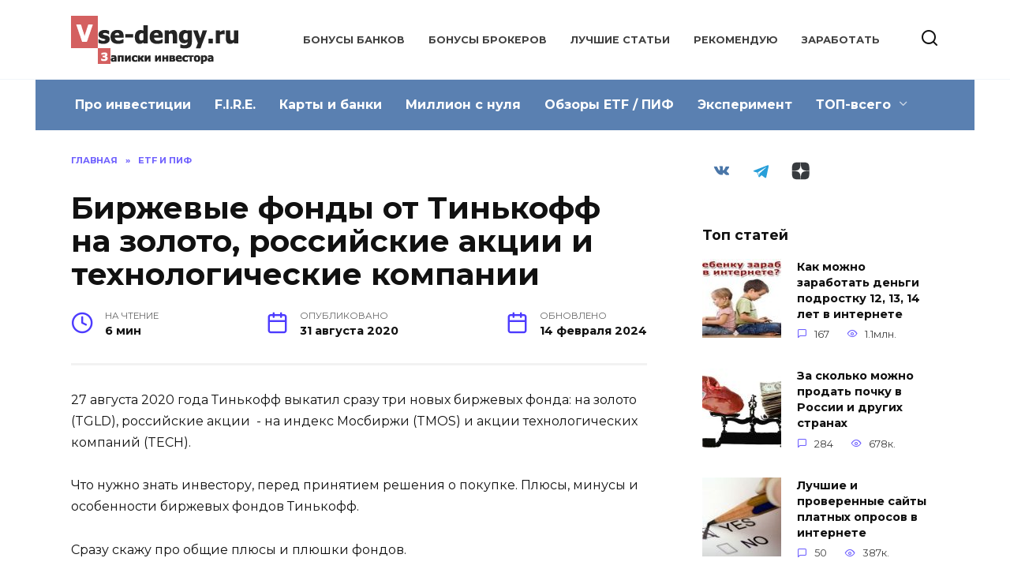

--- FILE ---
content_type: text/html; charset=UTF-8
request_url: https://vse-dengy.ru/bpif-ot-tinkoff-tgld-tmos-tech.html
body_size: 27771
content:
<!doctype html> <html lang="ru-RU"> <head> <meta charset="UTF-8"> <meta name="viewport" content="width=device-width, initial-scale=1"> <meta name='robots' content='index, follow, max-image-preview:large, max-snippet:-1, max-video-preview:-1'/> <style>img:is([sizes="auto" i], [sizes^="auto," i]) { contain-intrinsic-size: 3000px 1500px }</style> <title>Плюсы и минусы фондов Тинькофф - TGLD, TMOS и TECH</title> <meta name="description" content="Обзор БПИФ Тинькофф на золото (TGLD), индекс Мосбиржи (TMOS) и акции технологических компаний NASDAQ (TECH). Основные условия, полные комиссии, куда инвестируют, сравнение с конкурентами."/> <link rel="canonical" href="https://vse-dengy.ru/bpif-ot-tinkoff-tgld-tmos-tech.html"/> <meta property="og:locale" content="ru_RU"/> <meta property="og:type" content="article"/> <meta property="og:title" content="Плюсы и минусы фондов Тинькофф - TGLD, TMOS и TECH"/> <meta property="og:description" content="Обзор БПИФ Тинькофф на золото (TGLD), индекс Мосбиржи (TMOS) и акции технологических компаний NASDAQ (TECH). Основные условия, полные комиссии, куда инвестируют, сравнение с конкурентами."/> <meta property="og:url" content="https://vse-dengy.ru/bpif-ot-tinkoff-tgld-tmos-tech.html"/> <meta property="og:site_name" content="Записки инвестора"/> <meta property="article:published_time" content="2020-08-31T12:58:01+00:00"/> <meta property="article:modified_time" content="2024-02-14T12:20:14+00:00"/> <meta property="og:image" content="https://vse-dengy.ru/wp-content/uploads/2020/08/qtec-qqq.png"/> <meta property="og:image:width" content="772"/> <meta property="og:image:height" content="630"/> <meta property="og:image:type" content="image/png"/> <meta name="author" content="Максим (vse-dengy)"/> <meta name="twitter:card" content="summary_large_image"/> <meta name="twitter:label1" content="Написано автором"/> <meta name="twitter:data1" content="Максим (vse-dengy)"/> <meta name="twitter:label2" content="Примерное время для чтения"/> <meta name="twitter:data2" content="6 минут"/> <style id='wp-block-library-theme-inline-css' type='text/css'> .wp-block-audio :where(figcaption){color:#555;font-size:13px;text-align:center}.is-dark-theme .wp-block-audio :where(figcaption){color:#ffffffa6}.wp-block-audio{margin:0 0 1em}.wp-block-code{border:1px solid #ccc;border-radius:4px;font-family:Menlo,Consolas,monaco,monospace;padding:.8em 1em}.wp-block-embed :where(figcaption){color:#555;font-size:13px;text-align:center}.is-dark-theme .wp-block-embed :where(figcaption){color:#ffffffa6}.wp-block-embed{margin:0 0 1em}.blocks-gallery-caption{color:#555;font-size:13px;text-align:center}.is-dark-theme .blocks-gallery-caption{color:#ffffffa6}:root :where(.wp-block-image figcaption){color:#555;font-size:13px;text-align:center}.is-dark-theme :root :where(.wp-block-image figcaption){color:#ffffffa6}.wp-block-image{margin:0 0 1em}.wp-block-pullquote{border-bottom:4px solid;border-top:4px solid;color:currentColor;margin-bottom:1.75em}.wp-block-pullquote cite,.wp-block-pullquote footer,.wp-block-pullquote__citation{color:currentColor;font-size:.8125em;font-style:normal;text-transform:uppercase}.wp-block-quote{border-left:.25em solid;margin:0 0 1.75em;padding-left:1em}.wp-block-quote cite,.wp-block-quote footer{color:currentColor;font-size:.8125em;font-style:normal;position:relative}.wp-block-quote:where(.has-text-align-right){border-left:none;border-right:.25em solid;padding-left:0;padding-right:1em}.wp-block-quote:where(.has-text-align-center){border:none;padding-left:0}.wp-block-quote.is-large,.wp-block-quote.is-style-large,.wp-block-quote:where(.is-style-plain){border:none}.wp-block-search .wp-block-search__label{font-weight:700}.wp-block-search__button{border:1px solid #ccc;padding:.375em .625em}:where(.wp-block-group.has-background){padding:1.25em 2.375em}.wp-block-separator.has-css-opacity{opacity:.4}.wp-block-separator{border:none;border-bottom:2px solid;margin-left:auto;margin-right:auto}.wp-block-separator.has-alpha-channel-opacity{opacity:1}.wp-block-separator:not(.is-style-wide):not(.is-style-dots){width:100px}.wp-block-separator.has-background:not(.is-style-dots){border-bottom:none;height:1px}.wp-block-separator.has-background:not(.is-style-wide):not(.is-style-dots){height:2px}.wp-block-table{margin:0 0 1em}.wp-block-table td,.wp-block-table th{word-break:normal}.wp-block-table :where(figcaption){color:#555;font-size:13px;text-align:center}.is-dark-theme .wp-block-table :where(figcaption){color:#ffffffa6}.wp-block-video :where(figcaption){color:#555;font-size:13px;text-align:center}.is-dark-theme .wp-block-video :where(figcaption){color:#ffffffa6}.wp-block-video{margin:0 0 1em}:root :where(.wp-block-template-part.has-background){margin-bottom:0;margin-top:0;padding:1.25em 2.375em} </style> <style id='classic-theme-styles-inline-css' type='text/css'> /*! This file is auto-generated */ .wp-block-button__link{color:#fff;background-color:#32373c;border-radius:9999px;box-shadow:none;text-decoration:none;padding:calc(.667em + 2px) calc(1.333em + 2px);font-size:1.125em}.wp-block-file__button{background:#32373c;color:#fff;text-decoration:none} </style> <style id='global-styles-inline-css' type='text/css'> :root{--wp--preset--aspect-ratio--square: 1;--wp--preset--aspect-ratio--4-3: 4/3;--wp--preset--aspect-ratio--3-4: 3/4;--wp--preset--aspect-ratio--3-2: 3/2;--wp--preset--aspect-ratio--2-3: 2/3;--wp--preset--aspect-ratio--16-9: 16/9;--wp--preset--aspect-ratio--9-16: 9/16;--wp--preset--color--black: #000000;--wp--preset--color--cyan-bluish-gray: #abb8c3;--wp--preset--color--white: #ffffff;--wp--preset--color--pale-pink: #f78da7;--wp--preset--color--vivid-red: #cf2e2e;--wp--preset--color--luminous-vivid-orange: #ff6900;--wp--preset--color--luminous-vivid-amber: #fcb900;--wp--preset--color--light-green-cyan: #7bdcb5;--wp--preset--color--vivid-green-cyan: #00d084;--wp--preset--color--pale-cyan-blue: #8ed1fc;--wp--preset--color--vivid-cyan-blue: #0693e3;--wp--preset--color--vivid-purple: #9b51e0;--wp--preset--gradient--vivid-cyan-blue-to-vivid-purple: linear-gradient(135deg,rgba(6,147,227,1) 0%,rgb(155,81,224) 100%);--wp--preset--gradient--light-green-cyan-to-vivid-green-cyan: linear-gradient(135deg,rgb(122,220,180) 0%,rgb(0,208,130) 100%);--wp--preset--gradient--luminous-vivid-amber-to-luminous-vivid-orange: linear-gradient(135deg,rgba(252,185,0,1) 0%,rgba(255,105,0,1) 100%);--wp--preset--gradient--luminous-vivid-orange-to-vivid-red: linear-gradient(135deg,rgba(255,105,0,1) 0%,rgb(207,46,46) 100%);--wp--preset--gradient--very-light-gray-to-cyan-bluish-gray: linear-gradient(135deg,rgb(238,238,238) 0%,rgb(169,184,195) 100%);--wp--preset--gradient--cool-to-warm-spectrum: linear-gradient(135deg,rgb(74,234,220) 0%,rgb(151,120,209) 20%,rgb(207,42,186) 40%,rgb(238,44,130) 60%,rgb(251,105,98) 80%,rgb(254,248,76) 100%);--wp--preset--gradient--blush-light-purple: linear-gradient(135deg,rgb(255,206,236) 0%,rgb(152,150,240) 100%);--wp--preset--gradient--blush-bordeaux: linear-gradient(135deg,rgb(254,205,165) 0%,rgb(254,45,45) 50%,rgb(107,0,62) 100%);--wp--preset--gradient--luminous-dusk: linear-gradient(135deg,rgb(255,203,112) 0%,rgb(199,81,192) 50%,rgb(65,88,208) 100%);--wp--preset--gradient--pale-ocean: linear-gradient(135deg,rgb(255,245,203) 0%,rgb(182,227,212) 50%,rgb(51,167,181) 100%);--wp--preset--gradient--electric-grass: linear-gradient(135deg,rgb(202,248,128) 0%,rgb(113,206,126) 100%);--wp--preset--gradient--midnight: linear-gradient(135deg,rgb(2,3,129) 0%,rgb(40,116,252) 100%);--wp--preset--font-size--small: 19.5px;--wp--preset--font-size--medium: 20px;--wp--preset--font-size--large: 36.5px;--wp--preset--font-size--x-large: 42px;--wp--preset--font-size--normal: 22px;--wp--preset--font-size--huge: 49.5px;--wp--preset--spacing--20: 0.44rem;--wp--preset--spacing--30: 0.67rem;--wp--preset--spacing--40: 1rem;--wp--preset--spacing--50: 1.5rem;--wp--preset--spacing--60: 2.25rem;--wp--preset--spacing--70: 3.38rem;--wp--preset--spacing--80: 5.06rem;--wp--preset--shadow--natural: 6px 6px 9px rgba(0, 0, 0, 0.2);--wp--preset--shadow--deep: 12px 12px 50px rgba(0, 0, 0, 0.4);--wp--preset--shadow--sharp: 6px 6px 0px rgba(0, 0, 0, 0.2);--wp--preset--shadow--outlined: 6px 6px 0px -3px rgba(255, 255, 255, 1), 6px 6px rgba(0, 0, 0, 1);--wp--preset--shadow--crisp: 6px 6px 0px rgba(0, 0, 0, 1);}:where(.is-layout-flex){gap: 0.5em;}:where(.is-layout-grid){gap: 0.5em;}body .is-layout-flex{display: flex;}.is-layout-flex{flex-wrap: wrap;align-items: center;}.is-layout-flex > :is(*, div){margin: 0;}body .is-layout-grid{display: grid;}.is-layout-grid > :is(*, div){margin: 0;}:where(.wp-block-columns.is-layout-flex){gap: 2em;}:where(.wp-block-columns.is-layout-grid){gap: 2em;}:where(.wp-block-post-template.is-layout-flex){gap: 1.25em;}:where(.wp-block-post-template.is-layout-grid){gap: 1.25em;}.has-black-color{color: var(--wp--preset--color--black) !important;}.has-cyan-bluish-gray-color{color: var(--wp--preset--color--cyan-bluish-gray) !important;}.has-white-color{color: var(--wp--preset--color--white) !important;}.has-pale-pink-color{color: var(--wp--preset--color--pale-pink) !important;}.has-vivid-red-color{color: var(--wp--preset--color--vivid-red) !important;}.has-luminous-vivid-orange-color{color: var(--wp--preset--color--luminous-vivid-orange) !important;}.has-luminous-vivid-amber-color{color: var(--wp--preset--color--luminous-vivid-amber) !important;}.has-light-green-cyan-color{color: var(--wp--preset--color--light-green-cyan) !important;}.has-vivid-green-cyan-color{color: var(--wp--preset--color--vivid-green-cyan) !important;}.has-pale-cyan-blue-color{color: var(--wp--preset--color--pale-cyan-blue) !important;}.has-vivid-cyan-blue-color{color: var(--wp--preset--color--vivid-cyan-blue) !important;}.has-vivid-purple-color{color: var(--wp--preset--color--vivid-purple) !important;}.has-black-background-color{background-color: var(--wp--preset--color--black) !important;}.has-cyan-bluish-gray-background-color{background-color: var(--wp--preset--color--cyan-bluish-gray) !important;}.has-white-background-color{background-color: var(--wp--preset--color--white) !important;}.has-pale-pink-background-color{background-color: var(--wp--preset--color--pale-pink) !important;}.has-vivid-red-background-color{background-color: var(--wp--preset--color--vivid-red) !important;}.has-luminous-vivid-orange-background-color{background-color: var(--wp--preset--color--luminous-vivid-orange) !important;}.has-luminous-vivid-amber-background-color{background-color: var(--wp--preset--color--luminous-vivid-amber) !important;}.has-light-green-cyan-background-color{background-color: var(--wp--preset--color--light-green-cyan) !important;}.has-vivid-green-cyan-background-color{background-color: var(--wp--preset--color--vivid-green-cyan) !important;}.has-pale-cyan-blue-background-color{background-color: var(--wp--preset--color--pale-cyan-blue) !important;}.has-vivid-cyan-blue-background-color{background-color: var(--wp--preset--color--vivid-cyan-blue) !important;}.has-vivid-purple-background-color{background-color: var(--wp--preset--color--vivid-purple) !important;}.has-black-border-color{border-color: var(--wp--preset--color--black) !important;}.has-cyan-bluish-gray-border-color{border-color: var(--wp--preset--color--cyan-bluish-gray) !important;}.has-white-border-color{border-color: var(--wp--preset--color--white) !important;}.has-pale-pink-border-color{border-color: var(--wp--preset--color--pale-pink) !important;}.has-vivid-red-border-color{border-color: var(--wp--preset--color--vivid-red) !important;}.has-luminous-vivid-orange-border-color{border-color: var(--wp--preset--color--luminous-vivid-orange) !important;}.has-luminous-vivid-amber-border-color{border-color: var(--wp--preset--color--luminous-vivid-amber) !important;}.has-light-green-cyan-border-color{border-color: var(--wp--preset--color--light-green-cyan) !important;}.has-vivid-green-cyan-border-color{border-color: var(--wp--preset--color--vivid-green-cyan) !important;}.has-pale-cyan-blue-border-color{border-color: var(--wp--preset--color--pale-cyan-blue) !important;}.has-vivid-cyan-blue-border-color{border-color: var(--wp--preset--color--vivid-cyan-blue) !important;}.has-vivid-purple-border-color{border-color: var(--wp--preset--color--vivid-purple) !important;}.has-vivid-cyan-blue-to-vivid-purple-gradient-background{background: var(--wp--preset--gradient--vivid-cyan-blue-to-vivid-purple) !important;}.has-light-green-cyan-to-vivid-green-cyan-gradient-background{background: var(--wp--preset--gradient--light-green-cyan-to-vivid-green-cyan) !important;}.has-luminous-vivid-amber-to-luminous-vivid-orange-gradient-background{background: var(--wp--preset--gradient--luminous-vivid-amber-to-luminous-vivid-orange) !important;}.has-luminous-vivid-orange-to-vivid-red-gradient-background{background: var(--wp--preset--gradient--luminous-vivid-orange-to-vivid-red) !important;}.has-very-light-gray-to-cyan-bluish-gray-gradient-background{background: var(--wp--preset--gradient--very-light-gray-to-cyan-bluish-gray) !important;}.has-cool-to-warm-spectrum-gradient-background{background: var(--wp--preset--gradient--cool-to-warm-spectrum) !important;}.has-blush-light-purple-gradient-background{background: var(--wp--preset--gradient--blush-light-purple) !important;}.has-blush-bordeaux-gradient-background{background: var(--wp--preset--gradient--blush-bordeaux) !important;}.has-luminous-dusk-gradient-background{background: var(--wp--preset--gradient--luminous-dusk) !important;}.has-pale-ocean-gradient-background{background: var(--wp--preset--gradient--pale-ocean) !important;}.has-electric-grass-gradient-background{background: var(--wp--preset--gradient--electric-grass) !important;}.has-midnight-gradient-background{background: var(--wp--preset--gradient--midnight) !important;}.has-small-font-size{font-size: var(--wp--preset--font-size--small) !important;}.has-medium-font-size{font-size: var(--wp--preset--font-size--medium) !important;}.has-large-font-size{font-size: var(--wp--preset--font-size--large) !important;}.has-x-large-font-size{font-size: var(--wp--preset--font-size--x-large) !important;} :where(.wp-block-post-template.is-layout-flex){gap: 1.25em;}:where(.wp-block-post-template.is-layout-grid){gap: 1.25em;} :where(.wp-block-columns.is-layout-flex){gap: 2em;}:where(.wp-block-columns.is-layout-grid){gap: 2em;} :root :where(.wp-block-pullquote){font-size: 1.5em;line-height: 1.6;} </style> <link data-minify="1" rel='stylesheet' id='cool-tag-cloud-css' href='https://vse-dengy.ru/wp-content/cache/min/1/wp-content/plugins/cool-tag-cloud/inc/cool-tag-cloud-c5efd33dd2527e9082be17fac4959f73.css' media='all'/> <link rel='stylesheet' id='email-subscription_css-css' href='https://vse-dengy.ru/wp-content/plugins/email-subscription/assets/email-subscription.css' media='all'/> <link rel='stylesheet' id='google-fonts-css' href='https://fonts.googleapis.com/css?family=Montserrat%3A400%2C400i%2C700&#038;subset=cyrillic&#038;display=swap' media='all'/> <link data-minify="1" rel='stylesheet' id='reboot-style-css' href='https://vse-dengy.ru/wp-content/cache/min/1/wp-content/themes/reboot/assets/css/style.min-a9b59100ae298784b1ced371505f4b0e.css' media='all'/> <link data-minify="1" rel='stylesheet' id='wp-pagenavi-css' href='https://vse-dengy.ru/wp-content/cache/min/1/wp-content/plugins/wp-pagenavi/pagenavi-css-4129cea7c9f62b7d2cb0c0d164b40c15.css' media='all'/> <script type="text/javascript" src="https://vse-dengy.ru/wp-includes/js/jquery/jquery.min.js" id="jquery-core-js"></script> <style>.pseudo-clearfy-link { color: #008acf; cursor: pointer;}.pseudo-clearfy-link:hover { text-decoration: none;}</style><style> .sdata:before{content:attr(title);} </style> <link rel="preload" href="https://vse-dengy.ru/wp-content/themes/reboot/assets/fonts/wpshop-core.ttf" as="font" crossorigin><link rel="prefetch" href="https://vse-dengy.ru/wp-content/uploads/2020/08/qtec-qqq.png" as="image" crossorigin> <style>.post-card--related, .post-card--related .post-card__thumbnail img, .post-card--related .post-card__thumbnail a:before{border-radius: 6px}.entry-content a:not(.wp-block-button__link), .entry-content a:not(.wp-block-button__link):visited, .spanlink, .comment-reply-link, .pseudo-link, .widget_calendar a, .widget_recent_comments a, .child-categories ul li a{color:#1e73be}.child-categories ul li a{border-color:#1e73be}a:hover, a:focus, a:active, .spanlink:hover, .entry-content a:not(.wp-block-button__link):hover, .entry-content a:not(.wp-block-button__link):focus, .entry-content a:not(.wp-block-button__link):active, .top-menu ul li>a:hover, .top-menu ul li>span:hover, .main-navigation ul li a:hover, .main-navigation ul li span:hover, .footer-navigation ul li a:hover, .footer-navigation ul li span:hover, .comment-reply-link:hover, .pseudo-link:hover, .child-categories ul li a:hover{color:#e7733a}.top-menu>ul>li>a:before, .top-menu>ul>li>span:before{background:#e7733a}.child-categories ul li a:hover, .post-box--no-thumb a:hover{border-color:#e7733a}.post-box--card:hover{box-shadow: inset 0 0 0 1px #e7733a}.post-box--card:hover{-webkit-box-shadow: inset 0 0 0 1px #e7733a}.main-navigation, .footer-navigation, .footer-navigation .removed-link, .main-navigation .removed-link, .main-navigation ul li>a, .footer-navigation ul li>a{color:#ffffff}.main-navigation, .main-navigation ul li .sub-menu li, .main-navigation ul li.menu-item-has-children:before, .footer-navigation, .footer-navigation ul li .sub-menu li, .footer-navigation ul li.menu-item-has-children:before{background-color:#5a80b1}</style> <style type="text/css">.broken_link, a.broken_link { text-decoration: line-through; }</style><noscript><style id="rocket-lazyload-nojs-css">.rll-youtube-player, [data-lazy-src]{display:none !important;}</style></noscript> <!-- Yandex.RTB --> <script>window.yaContextCb=window.yaContextCb||[]</script> <script src="https://yandex.ru/ads/system/context.js" async></script></head> <body class="wp-singular post-template-default single single-post postid-6871 single-format-standard wp-embed-responsive wp-theme-reboot sidebar-right"> <div id="page" class="site"> <a class="skip-link screen-reader-text" href="#content"><!--noindex-->Перейти к содержанию<!--/noindex--></a> <div class="search-screen-overlay js-search-screen-overlay"></div> <div class="search-screen js-search-screen"> <form role="search" method="get" class="search-form" action="https://vse-dengy.ru/"> <label> <span class="screen-reader-text"><!--noindex-->Search for:<!--/noindex--></span> <input type="search" class="search-field" placeholder="Поиск…" value="" name="s"> </label> <button type="submit" class="search-submit"></button> </form> </div> <header id="masthead" class="site-header full" itemscope itemtype="http://schema.org/WPHeader"> <div class="site-header-inner fixed"> <div class="humburger js-humburger"><span></span><span></span><span></span></div> <div class="site-branding"> <div class="site-logotype"><a href="https://vse-dengy.ru/"><img src="data:image/svg+xml,%3Csvg%20xmlns='http://www.w3.org/2000/svg'%20viewBox='0%200%20222%2061'%3E%3C/svg%3E" width="222" height="61" alt="Записки инвестора" data-lazy-src="https://vse-dengy.ru/wp-content/uploads/2016/12/Logo-vse-dengy.png"><noscript><img src="https://vse-dengy.ru/wp-content/uploads/2016/12/Logo-vse-dengy.png" width="222" height="61" alt="Записки инвестора"></noscript></a></div></div><!-- .site-branding --><div class="top-menu"><ul id="top-menu" class="menu"><li id="menu-item-13834" class="menu-item menu-item-type-post_type menu-item-object-post menu-item-13834"><a href="https://vse-dengy.ru/bonusy-ot-bankov.html">Бонусы банков</a></li> <li id="menu-item-16701" class="menu-item menu-item-type-post_type menu-item-object-post menu-item-16701"><a href="https://vse-dengy.ru/aktsii-brokerov.html">Бонусы брокеров</a></li> <li id="menu-item-15873" class="menu-item menu-item-type-taxonomy menu-item-object-category menu-item-15873"><a href="https://vse-dengy.ru/category/best-posts">Лучшие статьи</a></li> <li id="menu-item-2912" class="menu-item menu-item-type-post_type menu-item-object-page menu-item-2912"><a href="https://vse-dengy.ru/rekomenduyu">Рекомендую</a></li> <li id="menu-item-2913" class="menu-item menu-item-type-post_type menu-item-object-page menu-item-2913"><a href="https://vse-dengy.ru/zarabotat">Заработать</a></li> </ul></div> <div class="header-search"> <span class="search-icon js-search-icon"></span> </div> </div> </header><!-- #masthead --> <nav id="site-navigation" class="main-navigation fixed" itemscope itemtype="http://schema.org/SiteNavigationElement"> <div class="main-navigation-inner full"> <div class="menu-novoe-menyu-container"><ul id="header_menu" class="menu"><li id="menu-item-2854" class="menu-item menu-item-type-taxonomy menu-item-object-category menu-item-2854"><a href="https://vse-dengy.ru/category/pro-investitsii">Про инвестиции</a></li> <li id="menu-item-15158" class="menu-item menu-item-type-taxonomy menu-item-object-category menu-item-15158"><a href="https://vse-dengy.ru/category/pensiya">F.I.R.E.</a></li> <li id="menu-item-2850" class="menu-item menu-item-type-taxonomy menu-item-object-category menu-item-2850"><a href="https://vse-dengy.ru/category/banki">Карты и банки</a></li> <li id="menu-item-7518" class="menu-item menu-item-type-taxonomy menu-item-object-category menu-item-7518"><a href="https://vse-dengy.ru/category/million-s-nulya">Миллион с нуля</a></li> <li id="menu-item-2853" class="menu-item menu-item-type-taxonomy menu-item-object-category current-post-ancestor current-menu-parent current-post-parent menu-item-2853"><a href="https://vse-dengy.ru/category/pifyi">Обзоры ETF / ПИФ</a></li> <li id="menu-item-15871" class="menu-item menu-item-type-taxonomy menu-item-object-category menu-item-15871"><a href="https://vse-dengy.ru/category/invest-kredit">Эксперимент</a></li> <li id="menu-item-16792" class="menu-item menu-item-type-taxonomy menu-item-object-category menu-item-has-children menu-item-16792"><a href="https://vse-dengy.ru/category/top">ТОП-всего</a> <ul class="sub-menu"> <li id="menu-item-16795" class="menu-item menu-item-type-post_type menu-item-object-post menu-item-16795"><a href="https://vse-dengy.ru/nakopitelnye-scheta.html">Накопительные счета РФ</a></li> <li id="menu-item-16796" class="menu-item menu-item-type-post_type menu-item-object-post menu-item-16796"><a href="https://vse-dengy.ru/kreditnye-karty-so-snyatiem-nalichnyh.html">Кредитки со снятием наличных</a></li> <li id="menu-item-16794" class="menu-item menu-item-type-post_type menu-item-object-post menu-item-16794"><a href="https://vse-dengy.ru/premium-v-bankah-dlya-investora.html">Бесплатный премиум в банках</a></li> <li id="menu-item-16793" class="menu-item menu-item-type-post_type menu-item-object-post menu-item-16793"><a href="https://vse-dengy.ru/komissii-etf-bpif.html">Фонды с Мосбиржи</a></li> <li id="menu-item-16797" class="menu-item menu-item-type-post_type menu-item-object-post menu-item-16797"><a href="https://vse-dengy.ru/brokery-zoloto-na-birzhe.html">Тарифы брокеров на покупку золота</a></li> </ul> </li> </ul></div> </div> </nav><!-- #site-navigation --> <div class="mobile-menu-placeholder js-mobile-menu-placeholder"></div> <div id="content" class="site-content fixed"> <div class="site-content-inner"> <div id="primary" class="content-area" itemscope itemtype="http://schema.org/Article"> <main id="main" class="site-main article-card"> <article id="post-6871" class="article-post post-6871 post type-post status-publish format-standard has-post-thumbnail category-pifyi tag-etf"> <div class="breadcrumb" itemscope itemtype="http://schema.org/BreadcrumbList"><span class="breadcrumb-item" itemprop="itemListElement" itemscope itemtype="http://schema.org/ListItem"><a href="https://vse-dengy.ru/" itemprop="item"><span itemprop="name">Главная</span></a><meta itemprop="position" content="0"></span> <span class="breadcrumb-separator">»</span> <span class="breadcrumb-item" itemprop="itemListElement" itemscope itemtype="http://schema.org/ListItem"><a href="https://vse-dengy.ru/category/pifyi" itemprop="item"><span itemprop="name">ETF и ПИФ</span></a><meta itemprop="position" content="1"></span></div> <h1 class="entry-title" itemprop="headline">Биржевые фонды от Тинькофф на золото, российские акции и технологические компании</h1> <div class="entry-meta"> <span class="entry-time"><span class="entry-label">На чтение</span> 6 мин</span> <span class="entry-date"><span class="entry-label">Опубликовано</span> <time><span class="sdata" title="31 августа 2020"></span></time></span> <span class="entry-date"><span class="entry-label">Обновлено</span> <time itemprop="dateModified">14 февраля 2024</time></span> </div> <div class="entry-content" itemprop="articleBody"> <div class="b-r b-r--before_content"><!-- Yandex.RTB R-A-191743-30 --> <div id="yandex_rtb_R-A-191743-30"></div> <script>window.yaContextCb.push(()=>{
  Ya.Context.AdvManager.render({
    renderTo: 'yandex_rtb_R-A-191743-30',
    blockId: 'R-A-191743-30'
  })
})</script></div><p>27 августа 2020 года Тинькофф выкатил сразу три новых биржевых фонда: на золото (TGLD), российские акции  - на индекс Мосбиржи (TMOS) и акции технологических компаний (TECH).</p> <p>Что нужно знать инвестору, перед принятием решения о покупке. Плюсы, минусы и особенности биржевых фондов Тинькофф.</p> <p>Сразу скажу про общие плюсы и плюшки фондов.</p> <ol> <li>Торгуются за копейки (или центы), как и <a href="https://vse-dengy.ru/vechnye-portfeli-tinkoff.html" target="_blank" rel="noopener noreferrer">вечные фонды</a>. В буквальном смысле. На момент написания статьи: TMOS продавался по 5 рублей, TECH и TGLD - за 8 центов. Удобно покупать на сдачу. ))))</li> <li>Для клиентов Тинькофф Инвестиции - комиссии за операции покупки/продажи не взимаются (в том числе и комиссия биржи). Пустячок конечно (с каждых вложенных 10 тысяч - экономия на комиссиях в среднем будет 5-30 рублей в зависимости от тарифа), но приятно.</li> </ol> <blockquote class="warning"><p>Полезно знать: <a href="https://vse-dengy.ru/nulevye-komissii-etf.html" target="_blank" rel="noopener noreferrer">Есть ли выгода для инвестора в нулевых комиссиях?</a></p></blockquote> <p>А теперь подробнее про каждый фонд.</p> <div class="table-of-contents open"><div class="table-of-contents__header"><span class="table-of-contents__hide js-table-of-contents-hide">Содержание</span></div><ol class="table-of-contents__list js-table-of-contents-list"> <li class="level-1"><a href="#tinkoff-zoloto-tgld">Тинькофф - Золото (TGLD)</a></li><li class="level-1"><a href="#tinkoff-imoex-tmos">Тинькофф iMOEX (TMOS)</a></li><li class="level-1"><a href="#tinkoff-nasdaq-tech">Тинькофф NASDAQ (TECH)</a></li><li class="level-1"><a href="#v-zaklyuchenie">В заключение</a></li></ol></div><h2 id="tinkoff-zoloto-tgld">Тинькофф - Золото (TGLD)</h2> <p>БПИФ TGLD инвестирует в золото через покупку иностранного фонда - iShares Gold Trust ETF, ISIN US4642851053. Который в свою очередь покупает золотые слитки. Тикер на бирже - IAU. ETF IAU имеет активы под управлением более 30 миллиардов долларов. Страница ETF IAU <a href="https://www.ishares.com/us/products/239561/ishares-gold-trust-fund" target="_blank" rel="noopener noreferrer">здесь</a>.</p> <p>Совокупная комиссия TGLD - 0,74% в год.</p> <p>Из них 0.65% расходы на управление, 0.05% - депозитарий и 0.04% - прочие.</p> <p><span style="color: #ff0000;">Скрытые расходы - 0,25% (комиссия иностранного ETF IAU).</span></p> <blockquote class="warning"><p>Итого реальные расходы инвестора при владении БПИФ TGLD - 0.99% в год.</p></blockquote> <p>На данный момент на Мосбирже обращаются два золотых фонда: FXGD от Finex и VTBG от ВТБ.</p> <p>В чем разница? И есть ли она?</p><div class="b-r b-r--after_p_1"><!-- Yandex.RTB R-A-191743-34 --> <div id="yandex_rtb_R-A-191743-34"></div> <script>window.yaContextCb.push(()=>{
  Ya.Context.AdvManager.render({
    renderTo: 'yandex_rtb_R-A-191743-34',
    blockId: 'R-A-191743-34'
  })
})</script></div> <p>Главное отличие фондов - это способ репликации:</p> <ul> <li>FXGD - не покупает физическое золото. Для следования за котировками использует своп. И причем достаточно успешно. (как это происходит писал <a href="https://vse-dengy.ru/vtbg-ili-fxgd.html" target="_blank" rel="noopener noreferrer">здесь</a>).</li> <li>VTBG (как и TGLD) - инвестируют в золотые слитки (естественно через фонд-прокладку). Здесь они братья-близнецы. Разница только в иностранном фонде, через который УК инвестирует в золото.</li> </ul> <blockquote class="thumbs-up"><p>В октябре-ноябре 2020 года ETF FXGD и VTBG стали самостоятельно покупать и хранить золотые слитки. За счет ухода от фонда-прокладки по ВТБ суммарная комиссия снизилась до 0,66%.<br/> Чуть позже Тинькофф тоже стал покупать золото напрямую, постепенно снижая долю иностранного ETF. На сентябрь 2021 доля ETF в составе TGLD составляля 30%. Скрытые расходы можно оценить примерно в 0,08%.</p> <p>В сентябре 2021 года была снижена комиссия TGLD до 0,54%. Итого реальные расходы при владении фондом - 0,62%.</p></blockquote> <p><strong>Добавлено январь 2022.</strong></p> <p>Под конец 2021 года фонд TGLD полностью избавился от паев иностранного фонда и на 100% перешел на самостоятельную покупку золота на бирже (GLDRUB_TOM).</p> <p>По комиссиям свел данные в таблицу:</p> <table style="border-collapse: collapse; width: 100%;" border="1"> <tbody> <tr> <td style="width: 25%; text-align: center;"><strong>Фонд на золото</strong></td> <td style="width: 25%; text-align: center;"><strong>Комиссия фонда</strong></td> <td style="width: 25.1005%; text-align: center;"><strong>Скрытая комиссия (фонда-прокладки)</strong></td> <td style="width: 24.8995%; text-align: center;"><strong>Суммарные расходы</strong></td> </tr> <tr> <td style="width: 25%; text-align: left;">FXGВ (Finex)</td> <td style="width: 25%; text-align: center;">0,45%</td> <td style="width: 25.1005%; text-align: center;">-</td> <td style="width: 24.8995%; text-align: center;">0,45%</td> </tr> <tr> <td style="width: 25%; text-align: left;">VTBG (ВТБ)</td> <td style="width: 25%; text-align: center;">0,66%</td> <td style="width: 25.1005%; text-align: center;"> <p><del>0,4% (SPDR Gold Trust)</del></p> <p>перешел на самостоятельную покупку золота</td> <td style="width: 24.8995%; text-align: center;">0,66%</td> </tr> <tr> <td style="width: 25%; text-align: left;">TGLD (Тинькофф)</td> <td style="width: 25%; text-align: center;">0,54%</td> <td style="width: 25.1005%; text-align: center;"><del>(iShares Gold Trust)</del><br/> перешел на самостоятельную покупку золота</td> <td style="width: 24.8995%; text-align: center;">0,54%</td> </tr> </tbody> </table> <p>Ниже представлена доходность самых иностранных ETF за разные периоды времени. Как видно - фонды идут практически синхронно. Небольшая разница как раз обусловлена комиссиями (0.4% против 0.25%).</p> <figure id="attachment_6872" aria-describedby="caption-attachment-6872" style="width: 691px" class="wp-caption aligncenter"><a href="https://vse-dengy.ru/wp-content/uploads/2020/08/gld-iau.png"><span itemprop="image" itemscope itemtype="https://schema.org/ImageObject"><img itemprop="url image" decoding="async" class="wp-image-6872 size-full" src="data:image/svg+xml,%3Csvg%20xmlns='http://www.w3.org/2000/svg'%20viewBox='0%200%20691%20114'%3E%3C/svg%3E" alt="Сравнение ETF GLD и IAU" width="691" height="114" data-lazy-src="https://vse-dengy.ru/wp-content/uploads/2020/08/gld-iau.png" /><noscript><img itemprop="url image" decoding="async" class="wp-image-6872 size-full" src="https://vse-dengy.ru/wp-content/uploads/2020/08/gld-iau.png" alt="Сравнение ETF GLD и IAU" width="691" height="114" /></noscript><meta itemprop="width" content="691"><meta itemprop="height" content="114"></span></a><figcaption id="caption-attachment-6872" class="wp-caption-text">Историческая доходность на разных сроках ETF GLD и IAU</figcaption></figure> <blockquote class="thumbs-down"><p>Получается, что золотой фонд от Тинькофф TGLD - по совокупности расходов для инвесторов на втором месте.</p></blockquote> <blockquote class="thumbs-up"><p>Рекомендую: <a href="https://vse-dengy.ru/fxgd-vs-tgld-vs-vtbg.html" target="_blank" rel="noopener">Что взять в портфель? Битва золотых фондов: VTBG vs TGLD vs FXGD</a></p></blockquote> <h2 id="tinkoff-imoex-tmos">Тинькофф iMOEX (TMOS)</h2> <p>БПИФ TMOS - индексный фонд. Бенчмарком которого выступает индекс Мосбиржи. Внутри - акции российских компаний: Газпром, Лукойл, Сбербанк, Нор. Никель и еще почти 40 крупнейших компаний России. Мосбиржа пересматривает веса и состав индекса раз в квартал. Актуальная информация доступна на <a href="https://www.moex.com/ru/index/IMOEX/constituents/" target="_blank" rel="noopener noreferrer">официальном сайте</a> Московской биржи.</p> <p><strong>Комиссия фонда - 0.79% в год.</strong></p> <p>Ставка расходов TMOS: среднее по рынку (в данный момент <a href="https://vse-dengy.ru/komissii-etf-bpif.html" target="_blank" rel="noopener noreferrer">диапазон комиссий</a> фондов на индекс Мосбиржи - 0,65 - 1%).</p> <p>Дивиденды реинвестируются. Фонд  TMOS имеет льготы по налогообложению (не платит налоги с поступающих дивидендов). В итоге в некоторых случаях владеть паями фонда (даже с комиссиями за управление) может быть выгоднее, чем покупать отдельные акции. Подробности выгоды читайте в <a href="https://vse-dengy.ru/nalogovye-lgoty-rossiyskih-etf-i-bpif.html" target="_blank" rel="noopener noreferrer">этой статье.</a></p> <h2 id="tinkoff-nasdaq-tech">Тинькофф NASDAQ (TECH)</h2> <p>Фонд отслеживает NASDAQ-100 Technology Sector Index. Куда входят 40 акций технологических компаний с равным весом (почти). Ребалансировка происходит 4 раза в год.</p> <p>Обычно индексные фонды используют для выделения веса - <strong>рыночную капитализацию компаний</strong>. Чем дороже стоит компания - тем выше доля в индексе. Риск такого подхода заключается в том, что при сильном росте горстки компаний, их доля веса в индексе будет чрезмерно велика. И по сути, доходность инвестора будет в большей степени зависит только от поведения акций из топа индекса. Если они растут - всем хорошо. Будут падать - мало не покажется никому.</p><div class="b-r b-r--after_p_2"><!-- Yandex.RTB R-A-191743-44 --> <div id="yandex_rtb_R-A-191743-44"></div> <script>window.yaContextCb.push(()=>{
  Ya.Context.AdvManager.render({
    renderTo: 'yandex_rtb_R-A-191743-44',
    blockId: 'R-A-191743-44'
  })
})</script></div> <blockquote class="info"><p>Для примера.</p> <p>Доля 10 компаний в индексе S&amp;P 500 составляет 30%. В индексе Nasdaq-100 на десять первых компаний приходится почти 60% всего веса.</p> <p>В Тинькофском TECH - доля Apple составляет 3,16%. У Насдак - это 14%, в индексе СИПИ-500 - 7%.</p></blockquote> <p><strong>Комиссия фонда TECH - 0.79%.</strong></p> <p>Без скрытых расходов. БПИФ самостоятельно покупает акции (без использования фондов-прокладок, чем грешат большинство наших УК).</p> <p><strong>Доходность. </strong></p> <p>На Западе есть фонд-конкурент тинькоффскому TECH, отслеживающий аналогичный индекс - NASDAQ-100 Technology Sector Index Fund. С тикером QTEC. Работает с 2006 года. По комиссиям кстати очень схож с Тинькофф - 0,57% (по Западным меркам это очень дорого).</p> <p>Я взял статистику по прошлой доходности QTEC. Дополнительно добавил для сравнения классический индекс NASDAQ 100 (в лице ETF QQQ).</p> <p>Данные на графике ниже:</p> <p><a href="https://vse-dengy.ru/wp-content/uploads/2020/08/qtec-qqq.png"><span itemprop="image" itemscope itemtype="https://schema.org/ImageObject"><img itemprop="url image" decoding="async" class="aligncenter size-full wp-image-6873" src="data:image/svg+xml,%3Csvg%20xmlns='http://www.w3.org/2000/svg'%20viewBox='0%200%20772%20630'%3E%3C/svg%3E" alt="График ETF QQQ и QTEC" width="772" height="630" data-lazy-srcset="https://vse-dengy.ru/wp-content/uploads/2020/08/qtec-qqq.png 772w, https://vse-dengy.ru/wp-content/uploads/2020/08/qtec-qqq-768x627.png 768w, https://vse-dengy.ru/wp-content/uploads/2020/08/qtec-qqq-490x400.png 490w" data-lazy-sizes="(max-width: 772px) 100vw, 772px" data-lazy-src="https://vse-dengy.ru/wp-content/uploads/2020/08/qtec-qqq.png"/><noscript><img itemprop="url image" decoding="async" class="aligncenter size-full wp-image-6873" src="https://vse-dengy.ru/wp-content/uploads/2020/08/qtec-qqq.png" alt="График ETF QQQ и QTEC" width="772" height="630" srcset="https://vse-dengy.ru/wp-content/uploads/2020/08/qtec-qqq.png 772w, https://vse-dengy.ru/wp-content/uploads/2020/08/qtec-qqq-768x627.png 768w, https://vse-dengy.ru/wp-content/uploads/2020/08/qtec-qqq-490x400.png 490w" sizes="(max-width: 772px) 100vw, 772px"/></noscript><meta itemprop="width" content="772"><meta itemprop="height" content="630"></span></a></p> <p>На длительных интервалах, ETF QTEC (аналог тинькоффскому TECH) бьет по доходности <a href="https://vse-dengy.ru/indeks-nasdaq.html" target="_blank" rel="noopener noreferrer">индекс NASDAQ-100</a>. Кто не знает, за последние года сам NASDAQ-100 стабильно обыгрывает индекс S&amp;P 500.</p> <p>Статистика и описание ETF QTEC смотрите <a href="https://www.etf.com/QTEC#overview" target="_blank" rel="noopener noreferrer">здесь</a>.</p> <h2 id="v-zaklyuchenie">В заключение</h2> <p>Лично мне новые фонды Тинькофф (кроме золотого) - по условиям понравились. В первую очередь по комиссиям,  отказа от инвестирования в промежуточные иностранные фонды и покупки ценных бумаг напрямую.</p> <p>Появления новых продуктов ужесточает конкуренцию. Которая в свою очередь будет вести к снижению комиссий. В любом случае, хорошо когда есть выбор. А за связку цена-качество мы (инвесторы) будем голосовать рублем.</p> <p>Самое главное неизвестное (пока) - это как точно новые фонды Тинькофф будут следовать за своим бенчмарком (индексом). На рынке есть примеры БПИФ с малыми (выгодным для нас) комиссиями, но с ужасным отставанием от индекса (и как следствие недополучением прибыли).</p><div class="b-r b-r--after_p_3"><!-- Yandex.RTB R-A-191743-46 --> <div id="yandex_rtb_R-A-191743-46"></div> <script>window.yaContextCb.push(()=>{
  Ya.Context.AdvManager.render({
    renderTo: 'yandex_rtb_R-A-191743-46',
    blockId: 'R-A-191743-46'
  })
})</script></div> <p style="text-align: right;">Удачных инвестиций в правильные фонды!</p><div class="b-r b-r--after_content"><!-- Yandex.RTB R-A-191743-32 --> <div id="yandex_rtb_R-A-191743-32"></div> <script>window.yaContextCb.push(()=>{
  Ya.Context.AdvManager.render({
    renderTo: 'yandex_rtb_R-A-191743-32',
    blockId: 'R-A-191743-32'
  })
})</script></div> </div><!-- .entry-content --> </article> &nbsp; <hr/> <p class="content--common-block__block-3U" data-testid="article-render__block" data-points="5"><i>♻️ Приглашаю заглянуть в мой небольшой 👉 </i><span style="color: #ff0000;"><a class="content--article-link__articleLink-OU content--article-link__colorDefault-3s" style="color: #ff0000;" href="https://dzen.ru/away?to=https%3A%2F%2Ft.me%2FVseDengy" target="_blank" rel="noopener"><b>Телеграм-канал</b></a></span><i>, где мы вместе используем различные финхаки и прочие неэффективности для увеличения своего капитала в инвестициях и жизни.</i></p> <hr/> <div class="entry-tags"><a href="https://vse-dengy.ru/tag/etf" class="entry-tag">ETF / БПИФ / Фонды</a> </div> <div class="rating-box"> <div class="rating-box__header">Оцените статью</div> <div class="wp-star-rating js-star-rating star-rating--score-4" data-post-id="6871" data-rating-count="14" data-rating-sum="61" data-rating-value="4.36"><span class="star-rating-item js-star-rating-item" data-score="1"><svg aria-hidden="true" role="img" xmlns="http://www.w3.org/2000/svg" viewBox="0 0 576 512" class="i-ico"><path fill="currentColor" d="M259.3 17.8L194 150.2 47.9 171.5c-26.2 3.8-36.7 36.1-17.7 54.6l105.7 103-25 145.5c-4.5 26.3 23.2 46 46.4 33.7L288 439.6l130.7 68.7c23.2 12.2 50.9-7.4 46.4-33.7l-25-145.5 105.7-103c19-18.5 8.5-50.8-17.7-54.6L382 150.2 316.7 17.8c-11.7-23.6-45.6-23.9-57.4 0z" class="ico-star"></path></svg></span><span class="star-rating-item js-star-rating-item" data-score="2"><svg aria-hidden="true" role="img" xmlns="http://www.w3.org/2000/svg" viewBox="0 0 576 512" class="i-ico"><path fill="currentColor" d="M259.3 17.8L194 150.2 47.9 171.5c-26.2 3.8-36.7 36.1-17.7 54.6l105.7 103-25 145.5c-4.5 26.3 23.2 46 46.4 33.7L288 439.6l130.7 68.7c23.2 12.2 50.9-7.4 46.4-33.7l-25-145.5 105.7-103c19-18.5 8.5-50.8-17.7-54.6L382 150.2 316.7 17.8c-11.7-23.6-45.6-23.9-57.4 0z" class="ico-star"></path></svg></span><span class="star-rating-item js-star-rating-item" data-score="3"><svg aria-hidden="true" role="img" xmlns="http://www.w3.org/2000/svg" viewBox="0 0 576 512" class="i-ico"><path fill="currentColor" d="M259.3 17.8L194 150.2 47.9 171.5c-26.2 3.8-36.7 36.1-17.7 54.6l105.7 103-25 145.5c-4.5 26.3 23.2 46 46.4 33.7L288 439.6l130.7 68.7c23.2 12.2 50.9-7.4 46.4-33.7l-25-145.5 105.7-103c19-18.5 8.5-50.8-17.7-54.6L382 150.2 316.7 17.8c-11.7-23.6-45.6-23.9-57.4 0z" class="ico-star"></path></svg></span><span class="star-rating-item js-star-rating-item" data-score="4"><svg aria-hidden="true" role="img" xmlns="http://www.w3.org/2000/svg" viewBox="0 0 576 512" class="i-ico"><path fill="currentColor" d="M259.3 17.8L194 150.2 47.9 171.5c-26.2 3.8-36.7 36.1-17.7 54.6l105.7 103-25 145.5c-4.5 26.3 23.2 46 46.4 33.7L288 439.6l130.7 68.7c23.2 12.2 50.9-7.4 46.4-33.7l-25-145.5 105.7-103c19-18.5 8.5-50.8-17.7-54.6L382 150.2 316.7 17.8c-11.7-23.6-45.6-23.9-57.4 0z" class="ico-star"></path></svg></span><span class="star-rating-item js-star-rating-item" data-score="5"><svg aria-hidden="true" role="img" xmlns="http://www.w3.org/2000/svg" viewBox="0 0 576 512" class="i-ico"><path fill="currentColor" d="M259.3 17.8L194 150.2 47.9 171.5c-26.2 3.8-36.7 36.1-17.7 54.6l105.7 103-25 145.5c-4.5 26.3 23.2 46 46.4 33.7L288 439.6l130.7 68.7c23.2 12.2 50.9-7.4 46.4-33.7l-25-145.5 105.7-103c19-18.5 8.5-50.8-17.7-54.6L382 150.2 316.7 17.8c-11.7-23.6-45.6-23.9-57.4 0z" class="ico-star"></path></svg></span></div> </div> <div class="entry-social"> <div class="social-buttons"><span class="social-button social-button--vkontakte" data-social="vkontakte" data-image="https://vse-dengy.ru/wp-content/uploads/2020/08/qtec-qqq.png"></span><span class="social-button social-button--facebook" data-social="facebook"></span><span class="social-button social-button--telegram" data-social="telegram"></span><span class="social-button social-button--odnoklassniki" data-social="odnoklassniki"></span><span class="social-button social-button--twitter" data-social="twitter"></span><span class="social-button social-button--sms" data-social="sms"></span><span class="social-button social-button--whatsapp" data-social="whatsapp"></span></div> </div> <meta itemprop="author" content="Максим (vse-dengy)"> <meta itemscope itemprop="mainEntityOfPage" itemType="https://schema.org/WebPage" itemid="https://vse-dengy.ru/bpif-ot-tinkoff-tgld-tmos-tech.html" content="Биржевые фонды от Тинькофф на золото, российские акции и технологические компании"> <div itemprop="publisher" itemscope itemtype="https://schema.org/Organization" style="display: none;"><div itemprop="logo" itemscope itemtype="https://schema.org/ImageObject"><img itemprop="url image" src="data:image/svg+xml,%3Csvg%20xmlns='http://www.w3.org/2000/svg'%20viewBox='0%200%200%200'%3E%3C/svg%3E" alt="Записки инвестора" data-lazy-src="https://vse-dengy.ru/wp-content/uploads/2016/12/Logo-vse-dengy.png"><noscript><img itemprop="url image" src="https://vse-dengy.ru/wp-content/uploads/2016/12/Logo-vse-dengy.png" alt="Записки инвестора"></noscript></div><meta itemprop="name" content="Записки инвестора"><meta itemprop="telephone" content="Записки инвестора"><meta itemprop="address" content="https://vse-dengy.ru"></div> <div id="comments" class="comments-area"> <div id="respond" class="comment-respond"> <div id="reply-title" class="comment-reply-title">Добавить комментарий <small><a rel="nofollow" id="cancel-comment-reply-link" href="/bpif-ot-tinkoff-tgld-tmos-tech.html#respond" style="display:none;">Отменить ответ</a></small></div><form action="https://vse-dengy.ru/wp-comments-post.php" method="post" id="commentform" class="comment-form"><p class="comment-form-author"><label class="screen-reader-text" for="author">Имя</label> <input id="author" name="author" type="text" value="" size="30" maxlength="245" placeholder="Имя"/></p> <p class="comment-form-email"><label class="screen-reader-text" for="email">Email</label> <input id="email" name="email" type="email" value="" size="30" maxlength="100" placeholder="Email"/></p> <p class="comment-form-comment"><label class="screen-reader-text" for="comment">Комментарий</label> <textarea id="comment" name="comment" cols="45" rows="8" maxlength="65525" required="required" placeholder="Комментарий" ></textarea></p><p class="comment-form-cookies-consent"><input id="wp-comment-cookies-consent" name="wp-comment-cookies-consent" type="checkbox" value="yes"/> <label for="wp-comment-cookies-consent">Сохранить моё имя, email и адрес сайта в этом браузере для последующих моих комментариев.</label></p> <p class="form-submit"><input name="submit" type="submit" id="submit" class="submit" value="Отправить комментарий"/> <input type='hidden' name='comment_post_ID' value='6871' id='comment_post_ID'/> <input type='hidden' name='comment_parent' id='comment_parent' value='0'/> </p><p style="display: none;"><input type="hidden" id="akismet_comment_nonce" name="akismet_comment_nonce" value="a121c4b5ff"/></p><p style="display: none !important;" class="akismet-fields-container" data-prefix="ak_"><label>&#916;<textarea name="ak_hp_textarea" cols="45" rows="8" maxlength="100"></textarea></label><input type="hidden" id="ak_js_1" name="ak_js" value="160"/><script>document.getElementById( "ak_js_1" ).setAttribute( "value", ( new Date() ).getTime() );</script></p></form> </div><!-- #respond --> <ol class="comment-list"> <li class="comment even thread-even depth-1" id="li-comment-27052" itemprop="comment" itemscope itemtype="http://schema.org/Comment"> <div class="comment-body" id="comment-27052"> <div class="comment-avatar"> <img alt='' src="data:image/svg+xml,%3Csvg%20xmlns='http://www.w3.org/2000/svg'%20viewBox='0%200%2060%2060'%3E%3C/svg%3E" data-lazy-srcset='https://secure.gravatar.com/avatar/?s=120&#038;d=wavatar&#038;r=g 2x' class='avatar avatar-60 photo avatar-default' height='60' width='60' decoding='async' data-lazy-src="https://secure.gravatar.com/avatar/?s=60&#038;d=wavatar&#038;r=g"/><noscript><img alt='' src='https://secure.gravatar.com/avatar/?s=60&#038;d=wavatar&#038;r=g' srcset='https://secure.gravatar.com/avatar/?s=120&#038;d=wavatar&#038;r=g 2x' class='avatar avatar-60 photo avatar-default' height='60' width='60' decoding='async'/></noscript> </div> <div class="comment-meta"> <cite class="comment-author" itemprop="creator">Вал</cite> <time> <span class="sdata" title="31 августа 2020"></span> </time> </div> <div class="comment-content" itemprop="text"> <p>Спасибо! Как обычно, отличная статья.</p> </div><!-- .comment-content --> <div class="reply"> <span class="comment-reply-link" data-href="#comment-27052" data-commentid="27052" data-postid="6871" data-belowelement="comment-27052" data-respondelement="respond" data-replyto="Комментарий к записи Вал" aria-label="Комментарий к записи Вал">Ответить</span> </div> </div> </li><!-- #comment-## --> <li class="comment odd alt thread-odd thread-alt depth-1" id="li-comment-27058" itemprop="comment" itemscope itemtype="http://schema.org/Comment"> <div class="comment-body" id="comment-27058"> <div class="comment-avatar"> <img alt='' src="data:image/svg+xml,%3Csvg%20xmlns='http://www.w3.org/2000/svg'%20viewBox='0%200%2060%2060'%3E%3C/svg%3E" data-lazy-srcset='https://secure.gravatar.com/avatar/?s=120&#038;d=wavatar&#038;r=g 2x' class='avatar avatar-60 photo avatar-default' height='60' width='60' decoding='async' data-lazy-src="https://secure.gravatar.com/avatar/?s=60&#038;d=wavatar&#038;r=g"/><noscript><img alt='' src='https://secure.gravatar.com/avatar/?s=60&#038;d=wavatar&#038;r=g' srcset='https://secure.gravatar.com/avatar/?s=120&#038;d=wavatar&#038;r=g 2x' class='avatar avatar-60 photo avatar-default' height='60' width='60' decoding='async'/></noscript> </div> <div class="comment-meta"> <cite class="comment-author" itemprop="creator">Данил</cite> <time> <span class="sdata" title="31 августа 2020"></span> </time> </div> <div class="comment-content" itemprop="text"> <p>Спасибо за обзор</p> </div><!-- .comment-content --> <div class="reply"> <span class="comment-reply-link" data-href="#comment-27058" data-commentid="27058" data-postid="6871" data-belowelement="comment-27058" data-respondelement="respond" data-replyto="Комментарий к записи Данил" aria-label="Комментарий к записи Данил">Ответить</span> </div> </div> </li><!-- #comment-## --> <li class="comment even thread-even depth-1" id="li-comment-27067" itemprop="comment" itemscope itemtype="http://schema.org/Comment"> <div class="comment-body" id="comment-27067"> <div class="comment-avatar"> <img alt='' src="data:image/svg+xml,%3Csvg%20xmlns='http://www.w3.org/2000/svg'%20viewBox='0%200%2060%2060'%3E%3C/svg%3E" data-lazy-srcset='https://secure.gravatar.com/avatar/?s=120&#038;d=wavatar&#038;r=g 2x' class='avatar avatar-60 photo avatar-default' height='60' width='60' decoding='async' data-lazy-src="https://secure.gravatar.com/avatar/?s=60&#038;d=wavatar&#038;r=g"/><noscript><img alt='' src='https://secure.gravatar.com/avatar/?s=60&#038;d=wavatar&#038;r=g' srcset='https://secure.gravatar.com/avatar/?s=120&#038;d=wavatar&#038;r=g 2x' class='avatar avatar-60 photo avatar-default' height='60' width='60' decoding='async'/></noscript> </div> <div class="comment-meta"> <cite class="comment-author" itemprop="creator">Иван</cite> <time> <span class="sdata" title="1 сентября 2020"></span> </time> </div> <div class="comment-content" itemprop="text"> <p>Благодарю. TECH самый интересный, т.е. не имеющий аналогов у финекс. Единственное что я действительно жду &#8212; это World REIT ETF на мосбирже от кого-нибудь.</p> </div><!-- .comment-content --> <div class="reply"> <span class="comment-reply-link" data-href="#comment-27067" data-commentid="27067" data-postid="6871" data-belowelement="comment-27067" data-respondelement="respond" data-replyto="Комментарий к записи Иван" aria-label="Комментарий к записи Иван">Ответить</span> </div> </div> </li><!-- #comment-## --> <li class="comment odd alt thread-odd thread-alt depth-1" id="li-comment-27090" itemprop="comment" itemscope itemtype="http://schema.org/Comment"> <div class="comment-body" id="comment-27090"> <div class="comment-avatar"> <img alt='' src="data:image/svg+xml,%3Csvg%20xmlns='http://www.w3.org/2000/svg'%20viewBox='0%200%2060%2060'%3E%3C/svg%3E" data-lazy-srcset='https://secure.gravatar.com/avatar/022a360a0151ef532f960c05ed3ec678a381e6f0d29dfddf25df29797dbc44f8?s=120&#038;d=wavatar&#038;r=g 2x' class='avatar avatar-60 photo' height='60' width='60' decoding='async' data-lazy-src="https://secure.gravatar.com/avatar/022a360a0151ef532f960c05ed3ec678a381e6f0d29dfddf25df29797dbc44f8?s=60&#038;d=wavatar&#038;r=g"/><noscript><img alt='' src='https://secure.gravatar.com/avatar/022a360a0151ef532f960c05ed3ec678a381e6f0d29dfddf25df29797dbc44f8?s=60&#038;d=wavatar&#038;r=g' srcset='https://secure.gravatar.com/avatar/022a360a0151ef532f960c05ed3ec678a381e6f0d29dfddf25df29797dbc44f8?s=120&#038;d=wavatar&#038;r=g 2x' class='avatar avatar-60 photo' height='60' width='60' decoding='async'/></noscript> </div> <div class="comment-meta"> <cite class="comment-author" itemprop="creator">Aleksei</cite> <time> <span class="sdata" title="2 сентября 2020"></span> </time> </div> <div class="comment-content" itemprop="text"> <p>&gt;с каждых вложенных 10 тысяч — экономия на комиссиях в среднем будет рублей 5)</p> <p>не 5, а 60 рублей на стандартном тарифе с 0.03% комиссией (или чтобы купить/продать 0.06%). Что для какого-то ленивого портфеля на пенсию в целом неплохо будет (про нулевую комиссию).</p> <p>Интересно что они будут делать с trur, tusd&#8230;</p> </div><!-- .comment-content --> <div class="reply"> <span class="comment-reply-link" data-href="#comment-27090" data-commentid="27090" data-postid="6871" data-belowelement="comment-27090" data-respondelement="respond" data-replyto="Комментарий к записи Aleksei" aria-label="Комментарий к записи Aleksei">Ответить</span> </div> </div> <ol class="children"> <li class="comment byuser comment-author-admin bypostauthor even depth-2" id="li-comment-27249" itemprop="comment" itemscope itemtype="http://schema.org/Comment"> <div class="comment-body" id="comment-27249"> <div class="comment-avatar"> <img alt='' src="data:image/svg+xml,%3Csvg%20xmlns='http://www.w3.org/2000/svg'%20viewBox='0%200%2060%2060'%3E%3C/svg%3E" data-lazy-srcset='https://secure.gravatar.com/avatar/8d17bee2f3b6f92cbed287c09ff799deb8d51b7999433ea04cc99e66bb6cf8b8?s=120&#038;d=wavatar&#038;r=g 2x' class='avatar avatar-60 photo' height='60' width='60' decoding='async' data-lazy-src="https://secure.gravatar.com/avatar/8d17bee2f3b6f92cbed287c09ff799deb8d51b7999433ea04cc99e66bb6cf8b8?s=60&#038;d=wavatar&#038;r=g"/><noscript><img alt='' src='https://secure.gravatar.com/avatar/8d17bee2f3b6f92cbed287c09ff799deb8d51b7999433ea04cc99e66bb6cf8b8?s=60&#038;d=wavatar&#038;r=g' srcset='https://secure.gravatar.com/avatar/8d17bee2f3b6f92cbed287c09ff799deb8d51b7999433ea04cc99e66bb6cf8b8?s=120&#038;d=wavatar&#038;r=g 2x' class='avatar avatar-60 photo' height='60' width='60' decoding='async'/></noscript> </div> <div class="comment-meta"> <cite class="comment-author" itemprop="creator">Максим (vse-dengy)</cite> <span class="comment-author-post">автор</span> <time> <span class="sdata" title="10 сентября 2020"></span> </time> </div> <div class="comment-content" itemprop="text"> <p>Вы ошибаетесь. Комиссия 0.05% со сделки в 10 000 рублей составляет 5 рублей! Ну а если купить-продать, то 10 рублей.</p> <p>&#171;Интересно что они будут делать с trur, tusd…&#187; &#8212; дык они очень хорошо продаются. Тинькофф уже на 4 месте по привлеченным деньгам в фонды. Скоро на 3-м будет.))))</p> </div><!-- .comment-content --> <div class="reply"> <span class="comment-reply-link" data-href="#comment-27249" data-commentid="27249" data-postid="6871" data-belowelement="comment-27249" data-respondelement="respond" data-replyto="Комментарий к записи Vse-Dengy" aria-label="Комментарий к записи Vse-Dengy">Ответить</span> </div> </div> <ol class="children"> <li class="comment odd alt depth-3" id="li-comment-30105" itemprop="comment" itemscope itemtype="http://schema.org/Comment"> <div class="comment-body" id="comment-30105"> <div class="comment-avatar"> <img alt='' src="data:image/svg+xml,%3Csvg%20xmlns='http://www.w3.org/2000/svg'%20viewBox='0%200%2060%2060'%3E%3C/svg%3E" data-lazy-srcset='https://secure.gravatar.com/avatar/4752672bd48744377dc7f7de7c51af1fc26f10ef2abc8557cde7ac96fc69a472?s=120&#038;d=wavatar&#038;r=g 2x' class='avatar avatar-60 photo' height='60' width='60' decoding='async' data-lazy-src="https://secure.gravatar.com/avatar/4752672bd48744377dc7f7de7c51af1fc26f10ef2abc8557cde7ac96fc69a472?s=60&#038;d=wavatar&#038;r=g"/><noscript><img alt='' src='https://secure.gravatar.com/avatar/4752672bd48744377dc7f7de7c51af1fc26f10ef2abc8557cde7ac96fc69a472?s=60&#038;d=wavatar&#038;r=g' srcset='https://secure.gravatar.com/avatar/4752672bd48744377dc7f7de7c51af1fc26f10ef2abc8557cde7ac96fc69a472?s=120&#038;d=wavatar&#038;r=g 2x' class='avatar avatar-60 photo' height='60' width='60' decoding='async'/></noscript> </div> <div class="comment-meta"> <cite class="comment-author" itemprop="creator">Андрей</cite> <time> <span class="sdata" title="26 февраля 2021"></span> </time> </div> <div class="comment-content" itemprop="text"> <p>У Тинькофф комса 0.3% на стандартном тарифе. Чтобы купить-продать етф, скажем FXIM, нужно потратить 0.6%. Так что с 10к выгода 60 рублей.</p> </div><!-- .comment-content --> <div class="reply"> <span class="comment-reply-link" data-href="#comment-30105" data-commentid="30105" data-postid="6871" data-belowelement="comment-30105" data-respondelement="respond" data-replyto="Комментарий к записи Андрей" aria-label="Комментарий к записи Андрей">Ответить</span> </div> </div> </li><!-- #comment-## --> </ol><!-- .children --> </li><!-- #comment-## --> <li class="comment even depth-2" id="li-comment-30107" itemprop="comment" itemscope itemtype="http://schema.org/Comment"> <div class="comment-body" id="comment-30107"> <div class="comment-avatar"> <img alt='' src="data:image/svg+xml,%3Csvg%20xmlns='http://www.w3.org/2000/svg'%20viewBox='0%200%2060%2060'%3E%3C/svg%3E" data-lazy-srcset='https://secure.gravatar.com/avatar/4752672bd48744377dc7f7de7c51af1fc26f10ef2abc8557cde7ac96fc69a472?s=120&#038;d=wavatar&#038;r=g 2x' class='avatar avatar-60 photo' height='60' width='60' decoding='async' data-lazy-src="https://secure.gravatar.com/avatar/4752672bd48744377dc7f7de7c51af1fc26f10ef2abc8557cde7ac96fc69a472?s=60&#038;d=wavatar&#038;r=g"/><noscript><img alt='' src='https://secure.gravatar.com/avatar/4752672bd48744377dc7f7de7c51af1fc26f10ef2abc8557cde7ac96fc69a472?s=60&#038;d=wavatar&#038;r=g' srcset='https://secure.gravatar.com/avatar/4752672bd48744377dc7f7de7c51af1fc26f10ef2abc8557cde7ac96fc69a472?s=120&#038;d=wavatar&#038;r=g 2x' class='avatar avatar-60 photo' height='60' width='60' decoding='async'/></noscript> </div> <div class="comment-meta"> <cite class="comment-author" itemprop="creator">Андрей</cite> <time> <span class="sdata" title="26 февраля 2021"></span> </time> </div> <div class="comment-content" itemprop="text"> <p>Брат, ты ошибся с комсой в 10 раз, не 0.03%, а 0.3%.</p> </div><!-- .comment-content --> <div class="reply"> <span class="comment-reply-link" data-href="#comment-30107" data-commentid="30107" data-postid="6871" data-belowelement="comment-30107" data-respondelement="respond" data-replyto="Комментарий к записи Андрей" aria-label="Комментарий к записи Андрей">Ответить</span> </div> </div> </li><!-- #comment-## --> </ol><!-- .children --> </li><!-- #comment-## --> <li class="comment odd alt thread-even depth-1" id="li-comment-27105" itemprop="comment" itemscope itemtype="http://schema.org/Comment"> <div class="comment-body" id="comment-27105"> <div class="comment-avatar"> <img alt='' src="data:image/svg+xml,%3Csvg%20xmlns='http://www.w3.org/2000/svg'%20viewBox='0%200%2060%2060'%3E%3C/svg%3E" data-lazy-srcset='https://secure.gravatar.com/avatar/?s=120&#038;d=wavatar&#038;r=g 2x' class='avatar avatar-60 photo avatar-default' height='60' width='60' decoding='async' data-lazy-src="https://secure.gravatar.com/avatar/?s=60&#038;d=wavatar&#038;r=g"/><noscript><img alt='' src='https://secure.gravatar.com/avatar/?s=60&#038;d=wavatar&#038;r=g' srcset='https://secure.gravatar.com/avatar/?s=120&#038;d=wavatar&#038;r=g 2x' class='avatar avatar-60 photo avatar-default' height='60' width='60' decoding='async'/></noscript> </div> <div class="comment-meta"> <cite class="comment-author" itemprop="creator">Александр</cite> <time> <span class="sdata" title="3 сентября 2020"></span> </time> </div> <div class="comment-content" itemprop="text"> <p>Добрый день! Было бы интересно увидеть сравнение ETF мосбиржи РФ и популярных зарубежных ETF. Что выгоднее (?) с учетом высокой комиссии наших ETF, но и наличием льготы на 3ех летнее владение. Еще нужно учесть налоги&#8230; Спасибо.</p> </div><!-- .comment-content --> <div class="reply"> <span class="comment-reply-link" data-href="#comment-27105" data-commentid="27105" data-postid="6871" data-belowelement="comment-27105" data-respondelement="respond" data-replyto="Комментарий к записи Александр" aria-label="Комментарий к записи Александр">Ответить</span> </div> </div> <ol class="children"> <li class="comment byuser comment-author-admin bypostauthor even depth-2" id="li-comment-27250" itemprop="comment" itemscope itemtype="http://schema.org/Comment"> <div class="comment-body" id="comment-27250"> <div class="comment-avatar"> <img alt='' src="data:image/svg+xml,%3Csvg%20xmlns='http://www.w3.org/2000/svg'%20viewBox='0%200%2060%2060'%3E%3C/svg%3E" data-lazy-srcset='https://secure.gravatar.com/avatar/8d17bee2f3b6f92cbed287c09ff799deb8d51b7999433ea04cc99e66bb6cf8b8?s=120&#038;d=wavatar&#038;r=g 2x' class='avatar avatar-60 photo' height='60' width='60' decoding='async' data-lazy-src="https://secure.gravatar.com/avatar/8d17bee2f3b6f92cbed287c09ff799deb8d51b7999433ea04cc99e66bb6cf8b8?s=60&#038;d=wavatar&#038;r=g"/><noscript><img alt='' src='https://secure.gravatar.com/avatar/8d17bee2f3b6f92cbed287c09ff799deb8d51b7999433ea04cc99e66bb6cf8b8?s=60&#038;d=wavatar&#038;r=g' srcset='https://secure.gravatar.com/avatar/8d17bee2f3b6f92cbed287c09ff799deb8d51b7999433ea04cc99e66bb6cf8b8?s=120&#038;d=wavatar&#038;r=g 2x' class='avatar avatar-60 photo' height='60' width='60' decoding='async'/></noscript> </div> <div class="comment-meta"> <cite class="comment-author" itemprop="creator">Максим (vse-dengy)</cite> <span class="comment-author-post">автор</span> <time> <span class="sdata" title="10 сентября 2020"></span> </time> </div> <div class="comment-content" itemprop="text"> <p>Здравствуйте!<br/> Думаю ответ найдете в этой статье &#8212; <a href="https://vse-dengy.ru/fondovyiy-ryinok/birzha/s-kakoy-summy-vygodno-investirovat-cherez-inostrannogo-brokera.html" rel="ugc">https://vse-dengy.ru/fondovyiy-ryinok/birzha/s-kakoy-summy-vygodno-investirovat-cherez-inostrannogo-brokera.html</a></p> </div><!-- .comment-content --> <div class="reply"> <span class="comment-reply-link" data-href="#comment-27250" data-commentid="27250" data-postid="6871" data-belowelement="comment-27250" data-respondelement="respond" data-replyto="Комментарий к записи Vse-Dengy" aria-label="Комментарий к записи Vse-Dengy">Ответить</span> </div> </div> </li><!-- #comment-## --> </ol><!-- .children --> </li><!-- #comment-## --> <li class="comment odd alt thread-odd thread-alt depth-1" id="li-comment-27106" itemprop="comment" itemscope itemtype="http://schema.org/Comment"> <div class="comment-body" id="comment-27106"> <div class="comment-avatar"> <img alt='' src="data:image/svg+xml,%3Csvg%20xmlns='http://www.w3.org/2000/svg'%20viewBox='0%200%2060%2060'%3E%3C/svg%3E" data-lazy-srcset='https://secure.gravatar.com/avatar/742ba79f0f070925192d4a1c4499e75a1072ab21b8f837076b0486d831bda90f?s=120&#038;d=wavatar&#038;r=g 2x' class='avatar avatar-60 photo' height='60' width='60' decoding='async' data-lazy-src="https://secure.gravatar.com/avatar/742ba79f0f070925192d4a1c4499e75a1072ab21b8f837076b0486d831bda90f?s=60&#038;d=wavatar&#038;r=g"/><noscript><img alt='' src='https://secure.gravatar.com/avatar/742ba79f0f070925192d4a1c4499e75a1072ab21b8f837076b0486d831bda90f?s=60&#038;d=wavatar&#038;r=g' srcset='https://secure.gravatar.com/avatar/742ba79f0f070925192d4a1c4499e75a1072ab21b8f837076b0486d831bda90f?s=120&#038;d=wavatar&#038;r=g 2x' class='avatar avatar-60 photo' height='60' width='60' decoding='async'/></noscript> </div> <div class="comment-meta"> <cite class="comment-author" itemprop="creator">Александр</cite> <time> <span class="sdata" title="3 сентября 2020"></span> </time> </div> <div class="comment-content" itemprop="text"> <p>Добрый день!<br/> Было бы интересно увидеть сравнение ETF мосбиржи и зарубежных ETF с учетом комиссий, налогов и льготы на 3ех летнее владение. Что выгоднее?<br/> Спасибо.</p> </div><!-- .comment-content --> <div class="reply"> <span class="comment-reply-link" data-href="#comment-27106" data-commentid="27106" data-postid="6871" data-belowelement="comment-27106" data-respondelement="respond" data-replyto="Комментарий к записи Александр" aria-label="Комментарий к записи Александр">Ответить</span> </div> </div> </li><!-- #comment-## --> <li class="comment even thread-even depth-1" id="li-comment-27138" itemprop="comment" itemscope itemtype="http://schema.org/Comment"> <div class="comment-body" id="comment-27138"> <div class="comment-avatar"> <img alt='' src="data:image/svg+xml,%3Csvg%20xmlns='http://www.w3.org/2000/svg'%20viewBox='0%200%2060%2060'%3E%3C/svg%3E" data-lazy-srcset='https://secure.gravatar.com/avatar/6c08b2cb064925fd685fae1c040fd4dacc0134ecd5fca829e096db71d6117340?s=120&#038;d=wavatar&#038;r=g 2x' class='avatar avatar-60 photo' height='60' width='60' decoding='async' data-lazy-src="https://secure.gravatar.com/avatar/6c08b2cb064925fd685fae1c040fd4dacc0134ecd5fca829e096db71d6117340?s=60&#038;d=wavatar&#038;r=g"/><noscript><img alt='' src='https://secure.gravatar.com/avatar/6c08b2cb064925fd685fae1c040fd4dacc0134ecd5fca829e096db71d6117340?s=60&#038;d=wavatar&#038;r=g' srcset='https://secure.gravatar.com/avatar/6c08b2cb064925fd685fae1c040fd4dacc0134ecd5fca829e096db71d6117340?s=120&#038;d=wavatar&#038;r=g 2x' class='avatar avatar-60 photo' height='60' width='60' decoding='async'/></noscript> </div> <div class="comment-meta"> <cite class="comment-author" itemprop="creator">Васян</cite> <time> <span class="sdata" title="5 сентября 2020"></span> </time> </div> <div class="comment-content" itemprop="text"> <p>&#171;С учетом редкой ребалансировки (раз в год), в течении года доля компаний может колебаться (в связи с ростом или падением).&#187;<br/> NDXT NASDAQ-100 Technology Sector &#8212; Quarterly Rebalance<br/> <span class="pseudo-clearfy-link" data-uri="https://www.nasdaq.com/docs/Index-Rebalance-Schedule.pdf" rel="nofollow ugc">https://www.nasdaq.com/docs/Index-Rebalance-Schedule.pdf</span></p> <p>Index Rebalancing<br/> The Index employs an equal-dollar weighting methodology such that each company’s Index market value is rebalanced quarterly to an equal-dollar value corresponding to an equal 2 percent weight of the Index’s aggregate market value. Index Shares are calculated by dividing this equal-dollar value for each Index Security by the corresponding last sale price of the security at the close of trading on the third Friday in March, June, September, and December.<br/> In the case of multiple share classes of a company being included in the index, the<br/> equal-weighted market value will be divided equally among the securities of that company.<br/> <span class="pseudo-clearfy-link" data-uri="https://indexes.nasdaq.com/docs/methodology_NDXX.pdf" rel="nofollow ugc">https://indexes.nasdaq.com/docs/methodology_NDXX.pdf</span></p> </div><!-- .comment-content --> <div class="reply"> <span class="comment-reply-link" data-href="#comment-27138" data-commentid="27138" data-postid="6871" data-belowelement="comment-27138" data-respondelement="respond" data-replyto="Комментарий к записи Васян" aria-label="Комментарий к записи Васян">Ответить</span> </div> </div> <ol class="children"> <li class="comment byuser comment-author-admin bypostauthor odd alt depth-2" id="li-comment-27255" itemprop="comment" itemscope itemtype="http://schema.org/Comment"> <div class="comment-body" id="comment-27255"> <div class="comment-avatar"> <img alt='' src="data:image/svg+xml,%3Csvg%20xmlns='http://www.w3.org/2000/svg'%20viewBox='0%200%2060%2060'%3E%3C/svg%3E" data-lazy-srcset='https://secure.gravatar.com/avatar/8d17bee2f3b6f92cbed287c09ff799deb8d51b7999433ea04cc99e66bb6cf8b8?s=120&#038;d=wavatar&#038;r=g 2x' class='avatar avatar-60 photo' height='60' width='60' decoding='async' data-lazy-src="https://secure.gravatar.com/avatar/8d17bee2f3b6f92cbed287c09ff799deb8d51b7999433ea04cc99e66bb6cf8b8?s=60&#038;d=wavatar&#038;r=g"/><noscript><img alt='' src='https://secure.gravatar.com/avatar/8d17bee2f3b6f92cbed287c09ff799deb8d51b7999433ea04cc99e66bb6cf8b8?s=60&#038;d=wavatar&#038;r=g' srcset='https://secure.gravatar.com/avatar/8d17bee2f3b6f92cbed287c09ff799deb8d51b7999433ea04cc99e66bb6cf8b8?s=120&#038;d=wavatar&#038;r=g 2x' class='avatar avatar-60 photo' height='60' width='60' decoding='async'/></noscript> </div> <div class="comment-meta"> <cite class="comment-author" itemprop="creator">Максим (vse-dengy)</cite> <span class="comment-author-post">автор</span> <time> <span class="sdata" title="10 сентября 2020"></span> </time> </div> <div class="comment-content" itemprop="text"> <p>Благодарю!</p> </div><!-- .comment-content --> <div class="reply"> <span class="comment-reply-link" data-href="#comment-27255" data-commentid="27255" data-postid="6871" data-belowelement="comment-27255" data-respondelement="respond" data-replyto="Комментарий к записи Vse-Dengy" aria-label="Комментарий к записи Vse-Dengy">Ответить</span> </div> </div> </li><!-- #comment-## --> </ol><!-- .children --> </li><!-- #comment-## --> <li class="comment even thread-odd thread-alt depth-1" id="li-comment-27806" itemprop="comment" itemscope itemtype="http://schema.org/Comment"> <div class="comment-body" id="comment-27806"> <div class="comment-avatar"> <img alt='' src="data:image/svg+xml,%3Csvg%20xmlns='http://www.w3.org/2000/svg'%20viewBox='0%200%2060%2060'%3E%3C/svg%3E" data-lazy-srcset='https://secure.gravatar.com/avatar/43e733674f71ecb1f95b52df72cc27c354251dcc26f29af8616026126cf2cf33?s=120&#038;d=wavatar&#038;r=g 2x' class='avatar avatar-60 photo' height='60' width='60' decoding='async' data-lazy-src="https://secure.gravatar.com/avatar/43e733674f71ecb1f95b52df72cc27c354251dcc26f29af8616026126cf2cf33?s=60&#038;d=wavatar&#038;r=g"/><noscript><img alt='' src='https://secure.gravatar.com/avatar/43e733674f71ecb1f95b52df72cc27c354251dcc26f29af8616026126cf2cf33?s=60&#038;d=wavatar&#038;r=g' srcset='https://secure.gravatar.com/avatar/43e733674f71ecb1f95b52df72cc27c354251dcc26f29af8616026126cf2cf33?s=120&#038;d=wavatar&#038;r=g 2x' class='avatar avatar-60 photo' height='60' width='60' decoding='async'/></noscript> </div> <div class="comment-meta"> <cite class="comment-author" itemprop="creator">Ильдар</cite> <time> <span class="sdata" title="5 октября 2020"></span> </time> </div> <div class="comment-content" itemprop="text"> <p>Подскажите, если допустить, что банк Тинькофф обанкротится, то, что будет с его ETF. Он также обнулится?</p> </div><!-- .comment-content --> <div class="reply"> <span class="comment-reply-link" data-href="#comment-27806" data-commentid="27806" data-postid="6871" data-belowelement="comment-27806" data-respondelement="respond" data-replyto="Комментарий к записи Ильдар" aria-label="Комментарий к записи Ильдар">Ответить</span> </div> </div> <ol class="children"> <li class="comment byuser comment-author-admin bypostauthor odd alt depth-2" id="li-comment-27807" itemprop="comment" itemscope itemtype="http://schema.org/Comment"> <div class="comment-body" id="comment-27807"> <div class="comment-avatar"> <img alt='' src="data:image/svg+xml,%3Csvg%20xmlns='http://www.w3.org/2000/svg'%20viewBox='0%200%2060%2060'%3E%3C/svg%3E" data-lazy-srcset='https://secure.gravatar.com/avatar/8d17bee2f3b6f92cbed287c09ff799deb8d51b7999433ea04cc99e66bb6cf8b8?s=120&#038;d=wavatar&#038;r=g 2x' class='avatar avatar-60 photo' height='60' width='60' decoding='async' data-lazy-src="https://secure.gravatar.com/avatar/8d17bee2f3b6f92cbed287c09ff799deb8d51b7999433ea04cc99e66bb6cf8b8?s=60&#038;d=wavatar&#038;r=g"/><noscript><img alt='' src='https://secure.gravatar.com/avatar/8d17bee2f3b6f92cbed287c09ff799deb8d51b7999433ea04cc99e66bb6cf8b8?s=60&#038;d=wavatar&#038;r=g' srcset='https://secure.gravatar.com/avatar/8d17bee2f3b6f92cbed287c09ff799deb8d51b7999433ea04cc99e66bb6cf8b8?s=120&#038;d=wavatar&#038;r=g 2x' class='avatar avatar-60 photo' height='60' width='60' decoding='async'/></noscript> </div> <div class="comment-meta"> <cite class="comment-author" itemprop="creator">Максим (vse-dengy)</cite> <span class="comment-author-post">автор</span> <time> <span class="sdata" title="5 октября 2020"></span> </time> </div> <div class="comment-content" itemprop="text"> <p>По идее да (если брать очень мрачный вариант). В этом случае вам вернут деньги &#8212; по рыночной стоимости паев.<br/> Ну я думаю, что в этом случае Тинькофф скорее всего просто продаст УК (вместе с ETF) какому-нибудь крупному игроку (готовый бизнес с привлеченными клиентами). Так уже было на российском рынке и не раз (речь про ПИФ).</p> </div><!-- .comment-content --> <div class="reply"> <span class="comment-reply-link" data-href="#comment-27807" data-commentid="27807" data-postid="6871" data-belowelement="comment-27807" data-respondelement="respond" data-replyto="Комментарий к записи Vse-Dengy" aria-label="Комментарий к записи Vse-Dengy">Ответить</span> </div> </div> </li><!-- #comment-## --> </ol><!-- .children --> </li><!-- #comment-## --> <li class="comment even thread-even depth-1" id="li-comment-28222" itemprop="comment" itemscope itemtype="http://schema.org/Comment"> <div class="comment-body" id="comment-28222"> <div class="comment-avatar"> <img alt='' src="data:image/svg+xml,%3Csvg%20xmlns='http://www.w3.org/2000/svg'%20viewBox='0%200%2060%2060'%3E%3C/svg%3E" data-lazy-srcset='https://secure.gravatar.com/avatar/e4e4e8d804b1b1c545f05ed97f383d76758827557733752f664b8125432d552e?s=120&#038;d=wavatar&#038;r=g 2x' class='avatar avatar-60 photo' height='60' width='60' decoding='async' data-lazy-src="https://secure.gravatar.com/avatar/e4e4e8d804b1b1c545f05ed97f383d76758827557733752f664b8125432d552e?s=60&#038;d=wavatar&#038;r=g"/><noscript><img alt='' src='https://secure.gravatar.com/avatar/e4e4e8d804b1b1c545f05ed97f383d76758827557733752f664b8125432d552e?s=60&#038;d=wavatar&#038;r=g' srcset='https://secure.gravatar.com/avatar/e4e4e8d804b1b1c545f05ed97f383d76758827557733752f664b8125432d552e?s=120&#038;d=wavatar&#038;r=g 2x' class='avatar avatar-60 photo' height='60' width='60' decoding='async'/></noscript> </div> <div class="comment-meta"> <cite class="comment-author" itemprop="creator">Анастасия</cite> <time> <span class="sdata" title="6 ноября 2020"></span> </time> </div> <div class="comment-content" itemprop="text"> <p>Напишите, пожалуйста, статью про Инвесткопилку от Тинькофф</p> </div><!-- .comment-content --> <div class="reply"> <span class="comment-reply-link" data-href="#comment-28222" data-commentid="28222" data-postid="6871" data-belowelement="comment-28222" data-respondelement="respond" data-replyto="Комментарий к записи Анастасия" aria-label="Комментарий к записи Анастасия">Ответить</span> </div> </div> </li><!-- #comment-## --> <li class="comment odd alt thread-odd thread-alt depth-1" id="li-comment-28310" itemprop="comment" itemscope itemtype="http://schema.org/Comment"> <div class="comment-body" id="comment-28310"> <div class="comment-avatar"> <img alt='' src="data:image/svg+xml,%3Csvg%20xmlns='http://www.w3.org/2000/svg'%20viewBox='0%200%2060%2060'%3E%3C/svg%3E" data-lazy-srcset='https://secure.gravatar.com/avatar/ddb92b9ef08027bf3a323f551cde77a8fd59ac11f8ca36dfc9ee7f909cf2c0d0?s=120&#038;d=wavatar&#038;r=g 2x' class='avatar avatar-60 photo' height='60' width='60' decoding='async' data-lazy-src="https://secure.gravatar.com/avatar/ddb92b9ef08027bf3a323f551cde77a8fd59ac11f8ca36dfc9ee7f909cf2c0d0?s=60&#038;d=wavatar&#038;r=g"/><noscript><img alt='' src='https://secure.gravatar.com/avatar/ddb92b9ef08027bf3a323f551cde77a8fd59ac11f8ca36dfc9ee7f909cf2c0d0?s=60&#038;d=wavatar&#038;r=g' srcset='https://secure.gravatar.com/avatar/ddb92b9ef08027bf3a323f551cde77a8fd59ac11f8ca36dfc9ee7f909cf2c0d0?s=120&#038;d=wavatar&#038;r=g 2x' class='avatar avatar-60 photo' height='60' width='60' decoding='async'/></noscript> </div> <div class="comment-meta"> <cite class="comment-author" itemprop="creator">Евгений</cite> <time> <span class="sdata" title="13 ноября 2020"></span> </time> </div> <div class="comment-content" itemprop="text"> <p>Спасибо за статью! Уважаемый автор и читатели! Подскажите, пожалуйста, как считается налог на дивиденды(фонд TECH) , при учете того, что в фонд входят компании из разных стран?</p> </div><!-- .comment-content --> <div class="reply"> <span class="comment-reply-link" data-href="#comment-28310" data-commentid="28310" data-postid="6871" data-belowelement="comment-28310" data-respondelement="respond" data-replyto="Комментарий к записи Евгений" aria-label="Комментарий к записи Евгений">Ответить</span> </div> </div> <ol class="children"> <li class="comment byuser comment-author-admin bypostauthor even depth-2" id="li-comment-28351" itemprop="comment" itemscope itemtype="http://schema.org/Comment"> <div class="comment-body" id="comment-28351"> <div class="comment-avatar"> <img alt='' src="data:image/svg+xml,%3Csvg%20xmlns='http://www.w3.org/2000/svg'%20viewBox='0%200%2060%2060'%3E%3C/svg%3E" data-lazy-srcset='https://secure.gravatar.com/avatar/8d17bee2f3b6f92cbed287c09ff799deb8d51b7999433ea04cc99e66bb6cf8b8?s=120&#038;d=wavatar&#038;r=g 2x' class='avatar avatar-60 photo' height='60' width='60' decoding='async' data-lazy-src="https://secure.gravatar.com/avatar/8d17bee2f3b6f92cbed287c09ff799deb8d51b7999433ea04cc99e66bb6cf8b8?s=60&#038;d=wavatar&#038;r=g"/><noscript><img alt='' src='https://secure.gravatar.com/avatar/8d17bee2f3b6f92cbed287c09ff799deb8d51b7999433ea04cc99e66bb6cf8b8?s=60&#038;d=wavatar&#038;r=g' srcset='https://secure.gravatar.com/avatar/8d17bee2f3b6f92cbed287c09ff799deb8d51b7999433ea04cc99e66bb6cf8b8?s=120&#038;d=wavatar&#038;r=g 2x' class='avatar avatar-60 photo' height='60' width='60' decoding='async'/></noscript> </div> <div class="comment-meta"> <cite class="comment-author" itemprop="creator">Максим (vse-dengy)</cite> <span class="comment-author-post">автор</span> <time> <span class="sdata" title="16 ноября 2020"></span> </time> </div> <div class="comment-content" itemprop="text"> <p>Вопрос интересный! Уточню у своего менеджера из Тинькофф. ))) И отвечу сразу.</p> </div><!-- .comment-content --> <div class="reply"> <span class="comment-reply-link" data-href="#comment-28351" data-commentid="28351" data-postid="6871" data-belowelement="comment-28351" data-respondelement="respond" data-replyto="Комментарий к записи Vse-Dengy" aria-label="Комментарий к записи Vse-Dengy">Ответить</span> </div> </div> </li><!-- #comment-## --> <li class="comment byuser comment-author-admin bypostauthor odd alt depth-2" id="li-comment-28423" itemprop="comment" itemscope itemtype="http://schema.org/Comment"> <div class="comment-body" id="comment-28423"> <div class="comment-avatar"> <img alt='' src="data:image/svg+xml,%3Csvg%20xmlns='http://www.w3.org/2000/svg'%20viewBox='0%200%2060%2060'%3E%3C/svg%3E" data-lazy-srcset='https://secure.gravatar.com/avatar/8d17bee2f3b6f92cbed287c09ff799deb8d51b7999433ea04cc99e66bb6cf8b8?s=120&#038;d=wavatar&#038;r=g 2x' class='avatar avatar-60 photo' height='60' width='60' decoding='async' data-lazy-src="https://secure.gravatar.com/avatar/8d17bee2f3b6f92cbed287c09ff799deb8d51b7999433ea04cc99e66bb6cf8b8?s=60&#038;d=wavatar&#038;r=g"/><noscript><img alt='' src='https://secure.gravatar.com/avatar/8d17bee2f3b6f92cbed287c09ff799deb8d51b7999433ea04cc99e66bb6cf8b8?s=60&#038;d=wavatar&#038;r=g' srcset='https://secure.gravatar.com/avatar/8d17bee2f3b6f92cbed287c09ff799deb8d51b7999433ea04cc99e66bb6cf8b8?s=120&#038;d=wavatar&#038;r=g 2x' class='avatar avatar-60 photo' height='60' width='60' decoding='async'/></noscript> </div> <div class="comment-meta"> <cite class="comment-author" itemprop="creator">Максим (vse-dengy)</cite> <span class="comment-author-post">автор</span> <time> <span class="sdata" title="19 ноября 2020"></span> </time> </div> <div class="comment-content" itemprop="text"> <p>Как мне ответила поддержка Тинькофф (полтора дня ждал от них ответа &#8212; искали инфу бедолаги ))) &#8212; налог на дивы 30%.</p> </div><!-- .comment-content --> <div class="reply"> <span class="comment-reply-link" data-href="#comment-28423" data-commentid="28423" data-postid="6871" data-belowelement="comment-28423" data-respondelement="respond" data-replyto="Комментарий к записи Vse-Dengy" aria-label="Комментарий к записи Vse-Dengy">Ответить</span> </div> </div> <ol class="children"> <li class="comment even depth-3" id="li-comment-28444" itemprop="comment" itemscope itemtype="http://schema.org/Comment"> <div class="comment-body" id="comment-28444"> <div class="comment-avatar"> <img alt='' src="data:image/svg+xml,%3Csvg%20xmlns='http://www.w3.org/2000/svg'%20viewBox='0%200%2060%2060'%3E%3C/svg%3E" data-lazy-srcset='https://secure.gravatar.com/avatar/ddb92b9ef08027bf3a323f551cde77a8fd59ac11f8ca36dfc9ee7f909cf2c0d0?s=120&#038;d=wavatar&#038;r=g 2x' class='avatar avatar-60 photo' height='60' width='60' decoding='async' data-lazy-src="https://secure.gravatar.com/avatar/ddb92b9ef08027bf3a323f551cde77a8fd59ac11f8ca36dfc9ee7f909cf2c0d0?s=60&#038;d=wavatar&#038;r=g"/><noscript><img alt='' src='https://secure.gravatar.com/avatar/ddb92b9ef08027bf3a323f551cde77a8fd59ac11f8ca36dfc9ee7f909cf2c0d0?s=60&#038;d=wavatar&#038;r=g' srcset='https://secure.gravatar.com/avatar/ddb92b9ef08027bf3a323f551cde77a8fd59ac11f8ca36dfc9ee7f909cf2c0d0?s=120&#038;d=wavatar&#038;r=g 2x' class='avatar avatar-60 photo' height='60' width='60' decoding='async'/></noscript> </div> <div class="comment-meta"> <cite class="comment-author" itemprop="creator">Евгений</cite> <time> <span class="sdata" title="20 ноября 2020"></span> </time> </div> <div class="comment-content" itemprop="text"> <p>Благодарю за ответ! Лучше поздно, чем никогда)) Может тогда подскажите ответ на аналогичный вопрос. Есть ВТБшный фонд: акций развивающихся стран (VTBE ETF). Какой там налог на дивиденды? Опять же разные страны входят в состав фонда. Заранее спасибо!</p> </div><!-- .comment-content --> <div class="reply"> <span class="comment-reply-link" data-href="#comment-28444" data-commentid="28444" data-postid="6871" data-belowelement="comment-28444" data-respondelement="respond" data-replyto="Комментарий к записи Евгений" aria-label="Комментарий к записи Евгений">Ответить</span> </div> </div> <ol class="children"> <li class="comment byuser comment-author-admin bypostauthor odd alt depth-4" id="li-comment-28445" itemprop="comment" itemscope itemtype="http://schema.org/Comment"> <div class="comment-body" id="comment-28445"> <div class="comment-avatar"> <img alt='' src="data:image/svg+xml,%3Csvg%20xmlns='http://www.w3.org/2000/svg'%20viewBox='0%200%2060%2060'%3E%3C/svg%3E" data-lazy-srcset='https://secure.gravatar.com/avatar/8d17bee2f3b6f92cbed287c09ff799deb8d51b7999433ea04cc99e66bb6cf8b8?s=120&#038;d=wavatar&#038;r=g 2x' class='avatar avatar-60 photo' height='60' width='60' decoding='async' data-lazy-src="https://secure.gravatar.com/avatar/8d17bee2f3b6f92cbed287c09ff799deb8d51b7999433ea04cc99e66bb6cf8b8?s=60&#038;d=wavatar&#038;r=g"/><noscript><img alt='' src='https://secure.gravatar.com/avatar/8d17bee2f3b6f92cbed287c09ff799deb8d51b7999433ea04cc99e66bb6cf8b8?s=60&#038;d=wavatar&#038;r=g' srcset='https://secure.gravatar.com/avatar/8d17bee2f3b6f92cbed287c09ff799deb8d51b7999433ea04cc99e66bb6cf8b8?s=120&#038;d=wavatar&#038;r=g 2x' class='avatar avatar-60 photo' height='60' width='60' decoding='async'/></noscript> </div> <div class="comment-meta"> <cite class="comment-author" itemprop="creator">Максим (vse-dengy)</cite> <span class="comment-author-post">автор</span> <time> <span class="sdata" title="20 ноября 2020"></span> </time> </div> <div class="comment-content" itemprop="text"> <p>Не знаю! Учитывая, что ВТБ использует иностранный-фонд прокладку, то думаю тоже 30% (но это не точно).</p> </div><!-- .comment-content --> <div class="reply"> <span class="comment-reply-link" data-href="#comment-28445" data-commentid="28445" data-postid="6871" data-belowelement="comment-28445" data-respondelement="respond" data-replyto="Комментарий к записи Vse-Dengy" aria-label="Комментарий к записи Vse-Dengy">Ответить</span> </div> </div> </li><!-- #comment-## --> <li class="comment even depth-4" id="li-comment-28843" itemprop="comment" itemscope itemtype="http://schema.org/Comment"> <div class="comment-body" id="comment-28843"> <div class="comment-avatar"> <img alt='' src="data:image/svg+xml,%3Csvg%20xmlns='http://www.w3.org/2000/svg'%20viewBox='0%200%2060%2060'%3E%3C/svg%3E" data-lazy-srcset='https://secure.gravatar.com/avatar/6c08b2cb064925fd685fae1c040fd4dacc0134ecd5fca829e096db71d6117340?s=120&#038;d=wavatar&#038;r=g 2x' class='avatar avatar-60 photo' height='60' width='60' decoding='async' data-lazy-src="https://secure.gravatar.com/avatar/6c08b2cb064925fd685fae1c040fd4dacc0134ecd5fca829e096db71d6117340?s=60&#038;d=wavatar&#038;r=g"/><noscript><img alt='' src='https://secure.gravatar.com/avatar/6c08b2cb064925fd685fae1c040fd4dacc0134ecd5fca829e096db71d6117340?s=60&#038;d=wavatar&#038;r=g' srcset='https://secure.gravatar.com/avatar/6c08b2cb064925fd685fae1c040fd4dacc0134ecd5fca829e096db71d6117340?s=120&#038;d=wavatar&#038;r=g 2x' class='avatar avatar-60 photo' height='60' width='60' decoding='async'/></noscript> </div> <div class="comment-meta"> <cite class="comment-author" itemprop="creator">Васян</cite> <time> <span class="sdata" title="12 декабря 2020"></span> </time> </div> <div class="comment-content" itemprop="text"> <p>ВТБ не платит налог на дивидендны, т.к. использует в своей мартешке VTBE фонд iShares Core MSCI EM IMI UCITS ETF &#8212; <span class="pseudo-clearfy-link" data-uri="https://www.ishares.com/uk/individual/en/products/264659/ishares-msci-emerging-markets-imi-ucits-etf" rel="nofollow ugc">https://www.ishares.com/uk/individual/en/products/264659/ishares-msci-emerging-markets-imi-ucits-etf</span> который аккумулирует дивиденды, а т.к. это ирладская дочка BlackRock, то фонд платит налог 15% в пользу США. </p> <p>Целью инвестиционной политики управляющей компании является обеспечение соответствия<br/> изменений расчетной цены изменениям количественных показателей цен на паи (акции)<br/> иностранного инвестиционного фонда iShares Core MSCI EM IMI UCITS ETF (IE00BKM4GZ66).</p> </div><!-- .comment-content --> <div class="reply"> <span class="comment-reply-link" data-href="#comment-28843" data-commentid="28843" data-postid="6871" data-belowelement="comment-28843" data-respondelement="respond" data-replyto="Комментарий к записи Васян" aria-label="Комментарий к записи Васян">Ответить</span> </div> </div> </li><!-- #comment-## --> </ol><!-- .children --> </li><!-- #comment-## --> </ol><!-- .children --> </li><!-- #comment-## --> </ol><!-- .children --> </li><!-- #comment-## --> <li class="comment odd alt thread-even depth-1" id="li-comment-30559" itemprop="comment" itemscope itemtype="http://schema.org/Comment"> <div class="comment-body" id="comment-30559"> <div class="comment-avatar"> <img alt='' src="data:image/svg+xml,%3Csvg%20xmlns='http://www.w3.org/2000/svg'%20viewBox='0%200%2060%2060'%3E%3C/svg%3E" data-lazy-srcset='https://secure.gravatar.com/avatar/?s=120&#038;d=wavatar&#038;r=g 2x' class='avatar avatar-60 photo avatar-default' height='60' width='60' decoding='async' data-lazy-src="https://secure.gravatar.com/avatar/?s=60&#038;d=wavatar&#038;r=g"/><noscript><img alt='' src='https://secure.gravatar.com/avatar/?s=60&#038;d=wavatar&#038;r=g' srcset='https://secure.gravatar.com/avatar/?s=120&#038;d=wavatar&#038;r=g 2x' class='avatar avatar-60 photo avatar-default' height='60' width='60' decoding='async'/></noscript> </div> <div class="comment-meta"> <cite class="comment-author" itemprop="creator">Петр</cite> <time> <span class="sdata" title="24 марта 2021"></span> </time> </div> <div class="comment-content" itemprop="text"> <p>Тинькофф 9 марта объявил, что в своих фондах (TGLD и &#171;вечных&#187;) будет постепенно переходить на золото на Московской бирже. Судя по всему, процесс только начинается, но стоит иметь это в виду.</p> </div><!-- .comment-content --> <div class="reply"> <span class="comment-reply-link" data-href="#comment-30559" data-commentid="30559" data-postid="6871" data-belowelement="comment-30559" data-respondelement="respond" data-replyto="Комментарий к записи Петр" aria-label="Комментарий к записи Петр">Ответить</span> </div> </div> <ol class="children"> <li class="comment byuser comment-author-admin bypostauthor even depth-2" id="li-comment-30573" itemprop="comment" itemscope itemtype="http://schema.org/Comment"> <div class="comment-body" id="comment-30573"> <div class="comment-avatar"> <img alt='' src="data:image/svg+xml,%3Csvg%20xmlns='http://www.w3.org/2000/svg'%20viewBox='0%200%2060%2060'%3E%3C/svg%3E" data-lazy-srcset='https://secure.gravatar.com/avatar/8d17bee2f3b6f92cbed287c09ff799deb8d51b7999433ea04cc99e66bb6cf8b8?s=120&#038;d=wavatar&#038;r=g 2x' class='avatar avatar-60 photo' height='60' width='60' decoding='async' data-lazy-src="https://secure.gravatar.com/avatar/8d17bee2f3b6f92cbed287c09ff799deb8d51b7999433ea04cc99e66bb6cf8b8?s=60&#038;d=wavatar&#038;r=g"/><noscript><img alt='' src='https://secure.gravatar.com/avatar/8d17bee2f3b6f92cbed287c09ff799deb8d51b7999433ea04cc99e66bb6cf8b8?s=60&#038;d=wavatar&#038;r=g' srcset='https://secure.gravatar.com/avatar/8d17bee2f3b6f92cbed287c09ff799deb8d51b7999433ea04cc99e66bb6cf8b8?s=120&#038;d=wavatar&#038;r=g 2x' class='avatar avatar-60 photo' height='60' width='60' decoding='async'/></noscript> </div> <div class="comment-meta"> <cite class="comment-author" itemprop="creator">Максим (vse-dengy)</cite> <span class="comment-author-post">автор</span> <time> <span class="sdata" title="25 марта 2021"></span> </time> </div> <div class="comment-content" itemprop="text"> <p>Я писал в конце 2020 года (<a href="https://vse-dengy.ru/upravlenie-finansami/zoloto/zoloto-na-birzhe.html" rel="noopener" target="_blank">ссылка</a>), что золото можно купить напрямую на Мосбирже. И держать его бесплатно. Как минимум экономия на комиссиях ETF.<br/> Возможно ребята из фондов решили пойти аналогичным путем.</p> </div><!-- .comment-content --> <div class="reply"> <span class="comment-reply-link" data-href="#comment-30573" data-commentid="30573" data-postid="6871" data-belowelement="comment-30573" data-respondelement="respond" data-replyto="Комментарий к записи Максим (vse-dengy)" aria-label="Комментарий к записи Максим (vse-dengy)">Ответить</span> </div> </div> </li><!-- #comment-## --> </ol><!-- .children --> </li><!-- #comment-## --> </ol><!-- .comment-list --> </div><!-- #comments --> </main><!-- #main --> </div><!-- #primary --> <aside id="secondary" class="widget-area" itemscope itemtype="http://schema.org/WPSideBar"> <div class="sticky-sidebar js-sticky-sidebar"> <div id="wpshop_widget_social_links-5" class="widget widget_wpshop_widget_social_links"> <div class="social-links"> <div class="social-buttons social-buttons--square social-buttons--circle"> <span class="social-button social-button--vkontakte js-link" data-href="aHR0cHM6Ly92ay5jb20vdnNlX2Rlbmd5" data-target="_blank"></span><span class="social-button social-button--telegram js-link" data-href="aHR0cHM6Ly90Lm1lL1ZzZURlbmd5" data-target="_blank"></span><span class="social-button social-button--yandexzen js-link" data-href="aHR0cHM6Ly9kemVuLnJ1L3ZzZWRlbmd5" data-target="_blank"></span> </div> </div> </div><div id="wpshop_widget_articles-3" class="widget widget_wpshop_widget_articles"><div class="widget-header">Топ статей</div><div class="widget-articles"> <article class="post-card post-card--small"> <div class="post-card__thumbnail"> <a href="https://vse-dengy.ru/kak-mozhno-zarabotat-dengi-podrostku-12-13-14-let-v-internete.html" target="_blank"> <img width="100" height="100" src="data:image/svg+xml,%3Csvg%20xmlns='http://www.w3.org/2000/svg'%20viewBox='0%200%20100%20100'%3E%3C/svg%3E" class="attachment-reboot_square size-reboot_square wp-post-image" alt="способы заработка в интернете для полдростка" decoding="async" data-lazy-src="https://vse-dengy.ru/wp-content/uploads/2015/11/kak-zarabotat-podrostku-v-internete-100x100.jpg"/><noscript><img width="100" height="100" src="https://vse-dengy.ru/wp-content/uploads/2015/11/kak-zarabotat-podrostku-v-internete-100x100.jpg" class="attachment-reboot_square size-reboot_square wp-post-image" alt="способы заработка в интернете для полдростка" decoding="async"/></noscript> </a> </div> <div class="post-card__body"> <div class="post-card__title"><a href="https://vse-dengy.ru/kak-mozhno-zarabotat-dengi-podrostku-12-13-14-let-v-internete.html">Как можно заработать деньги подростку 12, 13, 14 лет в интернете</a></div> <div class="post-card__meta"> <span class="post-card__comments">167</span> <span class="post-card__views">1.1млн.</span> </div> </div> </article> <article class="post-card post-card--small"> <div class="post-card__thumbnail"> <a href="https://vse-dengy.ru/za-skolko-mozhno-prodat-pochku-v-rossii-i-drugih-stranah.html" target="_blank"> <img width="100" height="100" src="data:image/svg+xml,%3Csvg%20xmlns='http://www.w3.org/2000/svg'%20viewBox='0%200%20100%20100'%3E%3C/svg%3E" class="attachment-reboot_square size-reboot_square wp-post-image" alt="донор почки" decoding="async" data-lazy-src="https://vse-dengy.ru/wp-content/uploads/2016/07/tsena-pochki-100x100.jpg"/><noscript><img width="100" height="100" src="https://vse-dengy.ru/wp-content/uploads/2016/07/tsena-pochki-100x100.jpg" class="attachment-reboot_square size-reboot_square wp-post-image" alt="донор почки" decoding="async"/></noscript> </a> </div> <div class="post-card__body"> <div class="post-card__title"><a href="https://vse-dengy.ru/za-skolko-mozhno-prodat-pochku-v-rossii-i-drugih-stranah.html">За сколько можно продать почку в России и других странах</a></div> <div class="post-card__meta"> <span class="post-card__comments">284</span> <span class="post-card__views">678к.</span> </div> </div> </article> <article class="post-card post-card--small"> <div class="post-card__thumbnail"> <a href="https://vse-dengy.ru/luchshie-i-proverennyie-saytyi-platnyih-oprosov-v-internete.html" target="_blank"> <img width="100" height="100" src="data:image/svg+xml,%3Csvg%20xmlns='http://www.w3.org/2000/svg'%20viewBox='0%200%20100%20100'%3E%3C/svg%3E" class="attachment-reboot_square size-reboot_square wp-post-image" alt="список сайтов по платным опросам" decoding="async" data-lazy-src="https://vse-dengy.ru/wp-content/uploads/2016/04/platnyie-oprosyi-saytyi-100x100.jpg"/><noscript><img width="100" height="100" src="https://vse-dengy.ru/wp-content/uploads/2016/04/platnyie-oprosyi-saytyi-100x100.jpg" class="attachment-reboot_square size-reboot_square wp-post-image" alt="список сайтов по платным опросам" decoding="async"/></noscript> </a> </div> <div class="post-card__body"> <div class="post-card__title"><a href="https://vse-dengy.ru/luchshie-i-proverennyie-saytyi-platnyih-oprosov-v-internete.html">Лучшие и проверенные сайты платных опросов в интернете</a></div> <div class="post-card__meta"> <span class="post-card__comments">50</span> <span class="post-card__views">387к.</span> </div> </div> </article> <article class="post-card post-card--small"> <div class="post-card__thumbnail"> <a href="https://vse-dengy.ru/skolko-platyat-donoram-za-sdachu-krovi.html" target="_blank"> <img width="100" height="100" src="data:image/svg+xml,%3Csvg%20xmlns='http://www.w3.org/2000/svg'%20viewBox='0%200%20100%20100'%3E%3C/svg%3E" class="attachment-reboot_square size-reboot_square wp-post-image" alt="донор крови" decoding="async" data-lazy-src="https://vse-dengy.ru/wp-content/uploads/2016/11/tsena-krovi-100x100.jpg"/><noscript><img width="100" height="100" src="https://vse-dengy.ru/wp-content/uploads/2016/11/tsena-krovi-100x100.jpg" class="attachment-reboot_square size-reboot_square wp-post-image" alt="донор крови" decoding="async"/></noscript> </a> </div> <div class="post-card__body"> <div class="post-card__title"><a href="https://vse-dengy.ru/skolko-platyat-donoram-za-sdachu-krovi.html">Сколько платят донорам за сдачу крови и плазмы</a></div> <div class="post-card__meta"> <span class="post-card__comments">9</span> <span class="post-card__views">229к.</span> </div> </div> </article> <article class="post-card post-card--small"> <div class="post-card__thumbnail"> <a href="https://vse-dengy.ru/11-sovetov-po-ipoteke-snizhaem-konechnyie-rashodyi-na-sotni-tyisyach.html" target="_blank"> <img width="100" height="100" src="data:image/svg+xml,%3Csvg%20xmlns='http://www.w3.org/2000/svg'%20viewBox='0%200%20100%20100'%3E%3C/svg%3E" class="attachment-reboot_square size-reboot_square wp-post-image" alt="как выгодно купить квартиру по ипотеке" decoding="async" data-lazy-src="https://vse-dengy.ru/wp-content/uploads/2016/07/ipoteka-kak-vzyat-pravilno-100x100.jpeg"/><noscript><img width="100" height="100" src="https://vse-dengy.ru/wp-content/uploads/2016/07/ipoteka-kak-vzyat-pravilno-100x100.jpeg" class="attachment-reboot_square size-reboot_square wp-post-image" alt="как выгодно купить квартиру по ипотеке" decoding="async"/></noscript> </a> </div> <div class="post-card__body"> <div class="post-card__title"><a href="https://vse-dengy.ru/11-sovetov-po-ipoteke-snizhaem-konechnyie-rashodyi-na-sotni-tyisyach.html">11 советов по ипотеке &#8212; снижаем конечные расходы на сотни тысяч</a></div> <div class="post-card__meta"> <span class="post-card__comments">21</span> <span class="post-card__views">228к.</span> </div> </div> </article> <article class="post-card post-card--small"> <div class="post-card__thumbnail"> <a href="https://vse-dengy.ru/momentalnyie-loterei.html" target="_blank"> <img width="100" height="100" src="data:image/svg+xml,%3Csvg%20xmlns='http://www.w3.org/2000/svg'%20viewBox='0%200%20100%20100'%3E%3C/svg%3E" class="attachment-reboot_square size-reboot_square wp-post-image" alt="Быстрые лотереи" decoding="async" data-lazy-src="https://vse-dengy.ru/wp-content/uploads/2018/01/onlayn-loterei-100x100.jpg"/><noscript><img width="100" height="100" src="https://vse-dengy.ru/wp-content/uploads/2018/01/onlayn-loterei-100x100.jpg" class="attachment-reboot_square size-reboot_square wp-post-image" alt="Быстрые лотереи" decoding="async"/></noscript> </a> </div> <div class="post-card__body"> <div class="post-card__title"><a href="https://vse-dengy.ru/momentalnyie-loterei.html">Моментальные онлайн лотереи &#8212; играем бесплатно</a></div> <div class="post-card__meta"> <span class="post-card__comments">10</span> <span class="post-card__views">193к.</span> </div> </div> </article></div></div><div id="cool_tag_cloud-3" class="widget widget_cool_tag_cloud"><div class="widget-header">Метки</div><div class="cool-tag-cloud"><div class="ctcdefault"><div class="ctcleft"><div class="arial" style="text-transform:capitalize!important;"><a href="https://vse-dengy.ru/tag/etf" class="tag-cloud-link tag-link-126 ctc-active tag-link-position-1" style="font-size: 12px;">ETF / БПИФ / Фонды</a><a href="https://vse-dengy.ru/tag/investirovanie" class="tag-cloud-link tag-link-50 tag-link-position-2" style="font-size: 12px;">инвестирование</a><a href="https://vse-dengy.ru/tag/aktsii" class="tag-cloud-link tag-link-80 tag-link-position-3" style="font-size: 12px;">акции</a><a href="https://vse-dengy.ru/tag/nalog" class="tag-cloud-link tag-link-107 tag-link-position-4" style="font-size: 12px;">налоги</a><a href="https://vse-dengy.ru/tag/kartyi" class="tag-cloud-link tag-link-114 tag-link-position-5" style="font-size: 12px;">карты</a><a href="https://vse-dengy.ru/tag/fondovyiy-ryinok" class="tag-cloud-link tag-link-81 tag-link-position-6" style="font-size: 12px;">фондовый рынок</a><a href="https://vse-dengy.ru/tag/cashback" class="tag-cloud-link tag-link-120 tag-link-position-7" style="font-size: 12px;">cash back</a><a href="https://vse-dengy.ru/tag/million-s-nulya" class="tag-cloud-link tag-link-128 tag-link-position-8" style="font-size: 12px;">миллион с нуля</a><a href="https://vse-dengy.ru/tag/obligatsii" class="tag-cloud-link tag-link-82 tag-link-position-9" style="font-size: 12px;">облигации</a><a href="https://vse-dengy.ru/tag/iis" class="tag-cloud-link tag-link-86 tag-link-position-10" style="font-size: 12px;">ИИС</a><a href="https://vse-dengy.ru/tag/brokeryi" class="tag-cloud-link tag-link-127 tag-link-position-11" style="font-size: 12px;">брокеры</a><a href="https://vse-dengy.ru/tag/dividendyi" class="tag-cloud-link tag-link-124 tag-link-position-12" style="font-size: 12px;">дивиденды</a><a href="https://vse-dengy.ru/tag/interesnoe-o-dengax-2" class="tag-cloud-link tag-link-34 tag-link-position-13" style="font-size: 12px;">интересное о деньгах</a><a href="https://vse-dengy.ru/tag/nalogovyie-vyichetyi" class="tag-cloud-link tag-link-108 tag-link-position-14" style="font-size: 12px;">налоговые вычеты</a><a href="https://vse-dengy.ru/tag/indeksy" class="tag-cloud-link tag-link-136 tag-link-position-15" style="font-size: 12px;">индексы</a><a href="https://vse-dengy.ru/tag/investitsii-v-kredit" class="tag-cloud-link tag-link-150 tag-link-position-16" style="font-size: 12px;">инвестиции в кредит</a><a href="https://vse-dengy.ru/tag/portfel" class="tag-cloud-link tag-link-130 tag-link-position-17" style="font-size: 12px;">портфель</a><a href="https://vse-dengy.ru/tag/lichnye-finansy-2" class="tag-cloud-link tag-link-35 tag-link-position-18" style="font-size: 12px;">личные финансы</a><a href="https://vse-dengy.ru/tag/zoloto" class="tag-cloud-link tag-link-49 tag-link-position-19" style="font-size: 12px;">золото</a><a href="https://vse-dengy.ru/tag/banki" class="tag-cloud-link tag-link-83 tag-link-position-20" style="font-size: 12px;">банки</a><a href="https://vse-dengy.ru/tag/strategii" class="tag-cloud-link tag-link-106 tag-link-position-21" style="font-size: 12px;">стратегии</a><a href="https://vse-dengy.ru/tag/kak-zarabotat-v-internete" class="tag-cloud-link tag-link-85 tag-link-position-22" style="font-size: 12px;">как заработать в интернете</a><a href="https://vse-dengy.ru/tag/pensiya" class="tag-cloud-link tag-link-99 tag-link-position-23" style="font-size: 12px;">пенсия</a><a href="https://vse-dengy.ru/tag/aktsii-brokerov" class="tag-cloud-link tag-link-145 tag-link-position-24" style="font-size: 12px;">акции банков / брокеров</a><a href="https://vse-dengy.ru/tag/samye-dorogie-2" class="tag-cloud-link tag-link-40 tag-link-position-25" style="font-size: 12px;">самые дорогие</a><a href="https://vse-dengy.ru/tag/sotsialnyie-seti-2" class="tag-cloud-link tag-link-8 tag-link-position-26" style="font-size: 12px;">социальные сети</a><a href="https://vse-dengy.ru/tag/kuda-vlozhit-dengi" class="tag-cloud-link tag-link-84 tag-link-position-27" style="font-size: 12px;">куда вложить деньги</a><a href="https://vse-dengy.ru/tag/stuzing" class="tag-cloud-link tag-link-163 tag-link-position-28" style="font-size: 12px;">стузинг</a></div></div></div></div></div><div id="wpshop_widget_articles-4" class="widget widget_wpshop_widget_articles"><div class="widget-header">Выбор читателей</div><div class="widget-articles"> <article class="post-card post-card--small"> <div class="post-card__thumbnail"> <a href="https://vse-dengy.ru/moya-finansovaya-podushka-bezopasnosti.html" target="_blank"> <img width="100" height="100" src="data:image/svg+xml,%3Csvg%20xmlns='http://www.w3.org/2000/svg'%20viewBox='0%200%20100%20100'%3E%3C/svg%3E" class="attachment-reboot_square size-reboot_square wp-post-image" alt="Финансовая подушка безопасности" decoding="async" data-lazy-src="https://vse-dengy.ru/wp-content/uploads/2022/07/podushka-bezopasnosti-100x100.jpg"/><noscript><img width="100" height="100" src="https://vse-dengy.ru/wp-content/uploads/2022/07/podushka-bezopasnosti-100x100.jpg" class="attachment-reboot_square size-reboot_square wp-post-image" alt="Финансовая подушка безопасности" decoding="async"/></noscript> </a> </div> <div class="post-card__body"> <div class="post-card__title"><a href="https://vse-dengy.ru/moya-finansovaya-podushka-bezopasnosti.html">Лучший способ хранения подушки безопасности | Как и где храню свой запас на черный день?</a></div> </div> </article> <article class="post-card post-card--small"> <div class="post-card__thumbnail"> <a href="https://vse-dengy.ru/ravnovzveshennyy-porftel-indeks.html" target="_blank"> <img width="100" height="100" src="data:image/svg+xml,%3Csvg%20xmlns='http://www.w3.org/2000/svg'%20viewBox='0%200%20100%20100'%3E%3C/svg%3E" class="attachment-reboot_square size-reboot_square wp-post-image" alt="Равновзвешенный портфель" decoding="async" data-lazy-src="https://vse-dengy.ru/wp-content/uploads/2022/06/strategii-100x100.jpg"/><noscript><img width="100" height="100" src="https://vse-dengy.ru/wp-content/uploads/2022/06/strategii-100x100.jpg" class="attachment-reboot_square size-reboot_square wp-post-image" alt="Равновзвешенный портфель" decoding="async"/></noscript> </a> </div> <div class="post-card__body"> <div class="post-card__title"><a href="https://vse-dengy.ru/ravnovzveshennyy-porftel-indeks.html">Портфель взвешенный по капитализации или в равных долях? Какая стратегия доходнее?</a></div> </div> </article> <article class="post-card post-card--small"> <div class="post-card__thumbnail"> <a href="https://vse-dengy.ru/sravnivaem-strategii.html" target="_blank"> <img width="100" height="100" src="data:image/svg+xml,%3Csvg%20xmlns='http://www.w3.org/2000/svg'%20viewBox='0%200%20100%20100'%3E%3C/svg%3E" class="attachment-reboot_square size-reboot_square wp-post-image" alt="Результаты индекса Мосбиржи по годам" decoding="async" data-lazy-src="https://vse-dengy.ru/wp-content/uploads/2022/04/Dohodnost-indeksa-100x100.png"/><noscript><img width="100" height="100" src="https://vse-dengy.ru/wp-content/uploads/2022/04/Dohodnost-indeksa-100x100.png" class="attachment-reboot_square size-reboot_square wp-post-image" alt="Результаты индекса Мосбиржи по годам" decoding="async"/></noscript> </a> </div> <div class="post-card__body"> <div class="post-card__title"><a href="https://vse-dengy.ru/sravnivaem-strategii.html">Как выгоднее инвестировать в российские фондовый рынок? Ищем лучшую стратегию &#8212; часть вторая</a></div> </div> </article> <article class="post-card post-card--small"> <div class="post-card__thumbnail"> <a href="https://vse-dengy.ru/gotovye-portfeli-iz-rossiyskih-aktsiy.html" target="_blank"> <img width="100" height="100" src="data:image/svg+xml,%3Csvg%20xmlns='http://www.w3.org/2000/svg'%20viewBox='0%200%20100%20100'%3E%3C/svg%3E" class="attachment-reboot_square size-reboot_square wp-post-image" alt="Стратегии инвестирования в российские акции" decoding="async" data-lazy-src="https://vse-dengy.ru/wp-content/uploads/2022/03/Gotovye-portfeli-100x100.png"/><noscript><img width="100" height="100" src="https://vse-dengy.ru/wp-content/uploads/2022/03/Gotovye-portfeli-100x100.png" class="attachment-reboot_square size-reboot_square wp-post-image" alt="Стратегии инвестирования в российские акции" decoding="async"/></noscript> </a> </div> <div class="post-card__body"> <div class="post-card__title"><a href="https://vse-dengy.ru/gotovye-portfeli-iz-rossiyskih-aktsiy.html">Бери и делай! Готовые портфели из российских акций или чем заменить биржевые фонды</a></div> </div> </article> <article class="post-card post-card--small"> <div class="post-card__thumbnail"> <a href="https://vse-dengy.ru/moya-finansovaya-sistema.html" target="_blank"> <img width="100" height="100" src="data:image/svg+xml,%3Csvg%20xmlns='http://www.w3.org/2000/svg'%20viewBox='0%200%20100%20100'%3E%3C/svg%3E" class="attachment-reboot_square size-reboot_square wp-post-image" alt="Жизнь с капитала" decoding="async" data-lazy-src="https://vse-dengy.ru/wp-content/uploads/2021/11/ZHizn-na-pensii-100x100.jpg"/><noscript><img width="100" height="100" src="https://vse-dengy.ru/wp-content/uploads/2021/11/ZHizn-na-pensii-100x100.jpg" class="attachment-reboot_square size-reboot_square wp-post-image" alt="Жизнь с капитала" decoding="async"/></noscript> </a> </div> <div class="post-card__body"> <div class="post-card__title"><a href="https://vse-dengy.ru/moya-finansovaya-sistema.html">Моя финансовая система &#8212; про мои цели, про банки-брокеров, инвестиционную стратегию и портфели</a></div> </div> </article> <article class="post-card post-card--small"> <div class="post-card__thumbnail"> <a href="https://vse-dengy.ru/istoriya-pro-samogo-neudachnogo-investora.html" target="_blank"> <img width="100" height="100" src="data:image/svg+xml,%3Csvg%20xmlns='http://www.w3.org/2000/svg'%20viewBox='0%200%20100%20100'%3E%3C/svg%3E" class="attachment-reboot_square size-reboot_square wp-post-image" alt="Неудачные инвестиции" decoding="async" data-lazy-src="https://vse-dengy.ru/wp-content/uploads/2020/08/pokupka-indeksa-100x100.png"/><noscript><img width="100" height="100" src="https://vse-dengy.ru/wp-content/uploads/2020/08/pokupka-indeksa-100x100.png" class="attachment-reboot_square size-reboot_square wp-post-image" alt="Неудачные инвестиции" decoding="async"/></noscript> </a> </div> <div class="post-card__body"> <div class="post-card__title"><a href="https://vse-dengy.ru/istoriya-pro-samogo-neudachnogo-investora.html">История про самого неудачного инвестора</a></div> </div> </article> <article class="post-card post-card--small"> <div class="post-card__thumbnail"> <a href="https://vse-dengy.ru/chem-opasen-krizis-dlya-investora.html" target="_blank"> <img width="100" height="100" src="data:image/svg+xml,%3Csvg%20xmlns='http://www.w3.org/2000/svg'%20viewBox='0%200%20100%20100'%3E%3C/svg%3E" class="attachment-reboot_square size-reboot_square wp-post-image" alt="Индекс Доу - восстановление после кризиса 1929 года" decoding="async" data-lazy-src="https://vse-dengy.ru/wp-content/uploads/2019/10/dow-1929-1954-100x100.jpg"/><noscript><img width="100" height="100" src="https://vse-dengy.ru/wp-content/uploads/2019/10/dow-1929-1954-100x100.jpg" class="attachment-reboot_square size-reboot_square wp-post-image" alt="Индекс Доу - восстановление после кризиса 1929 года" decoding="async"/></noscript> </a> </div> <div class="post-card__body"> <div class="post-card__title"><a href="https://vse-dengy.ru/chem-opasen-krizis-dlya-investora.html">Инвестиции в кризис &#8212; что будет с вашими деньгами | 2 варианта исхода событий на примерах</a></div> </div> </article></div></div><div id="custom_html-5" class="widget_text widget widget_custom_html"><div class="widget-header">Реклама</div><div class="textwidget custom-html-widget"><!-- Yandex.RTB R-A-191743-1 --> <div id="yandex_rtb_R-A-191743-1"></div> <script>
window.yaContextCb.push(()=>{
	Ya.Context.AdvManager.render({
		"blockId": "R-A-191743-1",
		"renderTo": "yandex_rtb_R-A-191743-1"
	})
})
</script></div></div> </div> </aside><!-- #secondary --> <div id="related-posts" class="related-posts fixed"><div class="related-posts__header">Вам также может понравиться</div><div class="post-cards post-cards--vertical"> <div class="post-card post-card--related"> <div class="post-card__thumbnail"><a href="https://vse-dengy.ru/samyy-zhadnyy-i-ili-samyy-umnyy.html"><img width="335" height="220" src="data:image/svg+xml,%3Csvg%20xmlns='http://www.w3.org/2000/svg'%20viewBox='0%200%20335%20220'%3E%3C/svg%3E" class="attachment-reboot_small size-reboot_small wp-post-image" alt="БПИФ" decoding="async" data-lazy-src="https://vse-dengy.ru/wp-content/uploads/2025/12/photo_2025-12-12_14-34-53-335x220.jpg"/><noscript><img width="335" height="220" src="https://vse-dengy.ru/wp-content/uploads/2025/12/photo_2025-12-12_14-34-53-335x220.jpg" class="attachment-reboot_small size-reboot_small wp-post-image" alt="БПИФ" decoding="async"/></noscript></a></div><div class="post-card__title"><a href="https://vse-dengy.ru/samyy-zhadnyy-i-ili-samyy-umnyy.html">🤔 Самый жадный и / или самый умный?</a></div><div class="post-card__description">С удивлением для себя обнаружил, что БПИФ TMON от Т-банка</div><div class="post-card__meta"><span class="post-card__comments">0</span></div> </div> <div class="post-card post-card--related"> <div class="post-card__thumbnail"><a href="https://vse-dengy.ru/prodelki-rossiyskih-bpif.html"><img width="335" height="220" src="data:image/svg+xml,%3Csvg%20xmlns='http://www.w3.org/2000/svg'%20viewBox='0%200%20335%20220'%3E%3C/svg%3E" class="attachment-reboot_small size-reboot_small wp-post-image" alt="" decoding="async" data-lazy-src="https://vse-dengy.ru/wp-content/uploads/2025/05/2025-05-21_19-20-46-335x220.png"/><noscript><img width="335" height="220" src="https://vse-dengy.ru/wp-content/uploads/2025/05/2025-05-21_19-20-46-335x220.png" class="attachment-reboot_small size-reboot_small wp-post-image" alt="" decoding="async"/></noscript></a></div><div class="post-card__title"><a href="https://vse-dengy.ru/prodelki-rossiyskih-bpif.html">&#171;Проделки&#187; российских БПИФ</a></div><div class="post-card__description">Хотя в своей стратегии инвестирования я и приверженец</div><div class="post-card__meta"><span class="post-card__comments">5</span></div> </div> <div class="post-card post-card--related"> <div class="post-card__thumbnail"><a href="https://vse-dengy.ru/bpif-sbbc-obzor.html"><img width="335" height="220" src="data:image/svg+xml,%3Csvg%20xmlns='http://www.w3.org/2000/svg'%20viewBox='0%200%20335%20220'%3E%3C/svg%3E" class="attachment-reboot_small size-reboot_small wp-post-image" alt="Графики индексов Мосбиржи и голубых фишек" decoding="async" data-lazy-src="https://vse-dengy.ru/wp-content/uploads/2025/05/2025-05-15_16-23-16-335x220.png"/><noscript><img width="335" height="220" src="https://vse-dengy.ru/wp-content/uploads/2025/05/2025-05-15_16-23-16-335x220.png" class="attachment-reboot_small size-reboot_small wp-post-image" alt="Графики индексов Мосбиржи и голубых фишек" decoding="async"/></noscript></a></div><div class="post-card__title"><a href="https://vse-dengy.ru/bpif-sbbc-obzor.html">БПИФ &#171;Голубые фишки&#187; SBBC от Сбера &#8212; стоит ли инвестировать?</a></div><div class="post-card__description">Как же я люблю, когда на бирже появляется новые фонды.</div><div class="post-card__meta"><span class="post-card__comments">6</span></div> </div> <div class="post-card post-card--related"> <div class="post-card__thumbnail"><a href="https://vse-dengy.ru/rost-komissiy-za-upravlenie-zolotymi-fondami.html"><img width="335" height="220" src="data:image/svg+xml,%3Csvg%20xmlns='http://www.w3.org/2000/svg'%20viewBox='0%200%20335%20220'%3E%3C/svg%3E" class="attachment-reboot_small size-reboot_small wp-post-image" alt="Золото" decoding="async" data-lazy-src="https://vse-dengy.ru/wp-content/uploads/2025/05/bf58a4b07b981ee22a58007668a-335x220.webp"/><noscript><img width="335" height="220" src="https://vse-dengy.ru/wp-content/uploads/2025/05/bf58a4b07b981ee22a58007668a-335x220.webp" class="attachment-reboot_small size-reboot_small wp-post-image" alt="Золото" decoding="async"/></noscript></a></div><div class="post-card__title"><a href="https://vse-dengy.ru/rost-komissiy-za-upravlenie-zolotymi-fondami.html">📈 Рост комиссий за управление золотыми фондами!</a></div><div class="post-card__description">Вот все ругают Finex за блокировку активов.</div><div class="post-card__meta"><span class="post-card__comments">7</span></div> </div> <div class="post-card post-card--related"> <div class="post-card__thumbnail"><a href="https://vse-dengy.ru/bpif-psgm-zolotoy.html"><img width="335" height="220" src="data:image/svg+xml,%3Csvg%20xmlns='http://www.w3.org/2000/svg'%20viewBox='0%200%20335%20220'%3E%3C/svg%3E" class="attachment-reboot_small size-reboot_small wp-post-image" alt="фонд на золото PSGM" decoding="async" data-lazy-src="https://vse-dengy.ru/wp-content/uploads/2025/05/2025-05-05_15-03-13-335x220.png"/><noscript><img width="335" height="220" src="https://vse-dengy.ru/wp-content/uploads/2025/05/2025-05-05_15-03-13-335x220.png" class="attachment-reboot_small size-reboot_small wp-post-image" alt="фонд на золото PSGM" decoding="async"/></noscript></a></div><div class="post-card__title"><a href="https://vse-dengy.ru/bpif-psgm-zolotoy.html">Обзор БПИФ PSGM &#171;Золотой рынок&#187; &#8212; не все то золото, что блестит</a></div><div class="post-card__description">В апреле 2025 года на Мосбирже  был запущен БПИФ PSGM</div><div class="post-card__meta"><span class="post-card__comments">1</span></div> </div> <div class="post-card post-card--related"> <div class="post-card__thumbnail"><a href="https://vse-dengy.ru/tinkoff-passivnyy-dohod-tpay.html"><img width="335" height="220" src="data:image/svg+xml,%3Csvg%20xmlns='http://www.w3.org/2000/svg'%20viewBox='0%200%20335%20220'%3E%3C/svg%3E" class="attachment-reboot_small size-reboot_small wp-post-image" alt="TPAY - состав фонда" decoding="async" data-lazy-src="https://vse-dengy.ru/wp-content/uploads/2024/08/2024-08-22_13-56-36-335x220.png"/><noscript><img width="335" height="220" src="https://vse-dengy.ru/wp-content/uploads/2024/08/2024-08-22_13-56-36-335x220.png" class="attachment-reboot_small size-reboot_small wp-post-image" alt="TPAY - состав фонда" decoding="async"/></noscript></a></div><div class="post-card__title"><a href="https://vse-dengy.ru/tinkoff-passivnyy-dohod-tpay.html">Фонд Тинькофф Пассивный Доход (TPAY) – фонд на облигации с ежемесячными выплатами</a></div><div class="post-card__description">В августе 2024 года на Московской бирже появился БПИФ</div><div class="post-card__meta"><span class="post-card__comments">5</span></div> </div> <div class="post-card post-card--related"> <div class="post-card__thumbnail"><a href="https://vse-dengy.ru/bpif-tmon-komissii.html"><img width="335" height="220" src="data:image/svg+xml,%3Csvg%20xmlns='http://www.w3.org/2000/svg'%20viewBox='0%200%20335%20220'%3E%3C/svg%3E" class="attachment-reboot_small size-reboot_small wp-post-image" alt="Фонды денежного рынка" decoding="async" data-lazy-src="https://vse-dengy.ru/wp-content/uploads/2024/07/637bd8790d18f0a014a4de4d76acdeb2-335x220.jpeg"/><noscript><img width="335" height="220" src="https://vse-dengy.ru/wp-content/uploads/2024/07/637bd8790d18f0a014a4de4d76acdeb2-335x220.jpeg" class="attachment-reboot_small size-reboot_small wp-post-image" alt="Фонды денежного рынка" decoding="async"/></noscript></a></div><div class="post-card__title"><a href="https://vse-dengy.ru/bpif-tmon-komissii.html">БПИФ TMON повышает комиссии в пять раз! На очереди TMOS?</a></div><div class="post-card__description">Прошла информация, что с 3 августа у фонда денежного</div><div class="post-card__meta"><span class="post-card__comments">9</span></div> </div> <div class="post-card post-card--related"> <div class="post-card__thumbnail"><a href="https://vse-dengy.ru/obzor-bpif-psmm.html"><img width="335" height="220" src="data:image/svg+xml,%3Csvg%20xmlns='http://www.w3.org/2000/svg'%20viewBox='0%200%20335%20220'%3E%3C/svg%3E" class="attachment-reboot_small size-reboot_small wp-post-image" alt="Фонд денежного рынка PSMM" decoding="async" data-lazy-src="https://vse-dengy.ru/wp-content/uploads/2024/06/2024-06-18_12-56-46-335x220.png"/><noscript><img width="335" height="220" src="https://vse-dengy.ru/wp-content/uploads/2024/06/2024-06-18_12-56-46-335x220.png" class="attachment-reboot_small size-reboot_small wp-post-image" alt="Фонд денежного рынка PSMM" decoding="async"/></noscript></a></div><div class="post-card__title"><a href="https://vse-dengy.ru/obzor-bpif-psmm.html">Выпускайте Кракена на биржу! Непохожий на конкурентов &#8212; фонд PSMM на денежный рынок</a></div><div class="post-card__description">Всем привет! Как то незамеченным для меня состоялся</div><div class="post-card__meta"><span class="post-card__comments">1</span></div> </div> </div></div> </div><!--.site-content-inner--> </div><!--.site-content--> <div class="site-footer-container "> <footer id="colophon" class="site-footer site-footer--style-gray full"> <div class="site-footer-inner fixed"> <div class="footer-widgets footer-widgets-4"><div class="footer-widget"><div id="nav_menu-11" class="widget widget_nav_menu"><div class="widget-header">Записки инвестора</div><div class="menu-v-podvale-container"><ul id="menu-v-podvale" class="menu"><li id="menu-item-2903" class="menu-item menu-item-type-post_type menu-item-object-page menu-item-2903"><a href="https://vse-dengy.ru/o-bloge">О блоге</a></li> <li id="menu-item-2910" class="menu-item menu-item-type-post_type menu-item-object-page menu-item-2910"><a href="https://vse-dengy.ru/karta-sayta">Карта сайта</a></li> <li id="menu-item-3523" class="menu-item menu-item-type-post_type menu-item-object-page menu-item-3523"><a href="https://vse-dengy.ru/obratnaya-svyaz">Написать нам</a></li> </ul></div></div></div><div class="footer-widget"><div id="nav_menu-14" class="widget widget_nav_menu"><div class="widget-header">Сериалы</div><div class="menu-serialy-container"><ul id="menu-serialy" class="menu"><li id="menu-item-15877" class="menu-item menu-item-type-taxonomy menu-item-object-category menu-item-15877"><a href="https://vse-dengy.ru/category/invest-kredit">Инвестиции в кредит</a></li> <li id="menu-item-14041" class="menu-item menu-item-type-custom menu-item-object-custom menu-item-14041"><a href="https://vse-dengy.ru/category/million-s-nulya">Миллион с нуля</a></li> <li id="menu-item-14045" class="menu-item menu-item-type-custom menu-item-object-custom menu-item-14045"><a href="https://vse-dengy.ru/pro-investitsii/vybor-fonda-na-rossiyskie-aktsii.html">Составление портфеля</a></li> <li id="menu-item-14042" class="menu-item menu-item-type-custom menu-item-object-custom menu-item-14042"><a href="https://vse-dengy.ru/tag/premium">Премиум в банке &#8212; бесплатно</a></li> <li id="menu-item-16700" class="menu-item menu-item-type-custom menu-item-object-custom menu-item-16700"><a href="https://vse-dengy.ru/tag/zombi-portfel">Зомби-портфель</a></li> <li id="menu-item-16699" class="menu-item menu-item-type-custom menu-item-object-custom menu-item-16699"><a href="https://vse-dengy.ru/tag/investitsii-iz-vozduha">Инвестиции из воздуха</a></li> </ul></div></div></div><div class="footer-widget"><div id="nav_menu-9" class="widget widget_nav_menu"><div class="widget-header">Не упусти:</div><div class="menu-rekomenduyu-container"><ul id="menu-rekomenduyu" class="menu"><li id="menu-item-14040" class="menu-item menu-item-type-custom menu-item-object-custom menu-item-14040"><a href="https://vse-dengy.ru/bonusy-ot-bankov.html">Бонус банков</a></li> <li id="menu-item-14035" class="menu-item menu-item-type-custom menu-item-object-custom menu-item-14035"><a href="https://vse-dengy.ru/aktsii-brokerov.html">Бонусы брокеров</a></li> <li id="menu-item-15353" class="menu-item menu-item-type-custom menu-item-object-custom menu-item-15353"><a href="https://vse-dengy.ru/moya-finansovaya-sistema.html">Моя финансовая система</a></li> </ul></div></div></div><div class="footer-widget"><div id="text-8" class="widget widget_text"><div class="widget-header">Vse-dengy.ru</div> <div class="textwidget"><p>На нашем сайте используются cookie<br/> для сбора статистической информации.</p> </div> </div></div></div> <div class="footer-bottom"> <div class="footer-info"> © 2026 Записки инвестора <!--noindex--> <div class="footer-partner"> Работает на теме <span data-href="https://wpshop.ru/themes/reboot?partner=1494&utm_source=site_partner&utm_medium=1494&utm_campaign=vse-dengy.ru" class="pseudo-link js-link" data-target="_blank">Reboot</span> </div> <!--/noindex--> </div> </div> </div> </footer><!--.site-footer--> </div> <button type="button" class="scrolltop js-scrolltop"></button> </div><!-- #page --> <script type="speculationrules">
{"prefetch":[{"source":"document","where":{"and":[{"href_matches":"\/*"},{"not":{"href_matches":["\/wp-*.php","\/wp-admin\/*","\/wp-content\/uploads\/*","\/wp-content\/*","\/wp-content\/plugins\/*","\/wp-content\/themes\/reboot\/*","\/*\\?(.+)"]}},{"not":{"selector_matches":"a[rel~=\"nofollow\"]"}},{"not":{"selector_matches":".no-prefetch, .no-prefetch a"}}]},"eagerness":"conservative"}]}
</script> <script>var pseudo_links = document.querySelectorAll(".pseudo-clearfy-link");for (var i=0;i<pseudo_links.length;i++ ) { pseudo_links[i].addEventListener("click", function(e){   window.open( e.target.getAttribute("data-uri") ); }); }</script><!-- Yandex.Metrika counter --> <script type="text/javascript" >
   (function(m,e,t,r,i,k,a){m[i]=m[i]||function(){(m[i].a=m[i].a||[]).push(arguments)};
   m[i].l=1*new Date();
   for (var j = 0; j < document.scripts.length; j++) {if (document.scripts[j].src === r) { return; }}
   k=e.createElement(t),a=e.getElementsByTagName(t)[0],k.async=1,k.src=r,a.parentNode.insertBefore(k,a)})
   (window, document, "script", "https://mc.yandex.ru/metrika/tag.js", "ym");

   ym(27026367, "init", {
        clickmap:true,
        trackLinks:true,
        accurateTrackBounce:true
   });
</script> <noscript><div><img src="https://mc.yandex.ru/watch/27026367" style="position:absolute; left:-9999px;" alt=""/></div></noscript> <!-- /Yandex.Metrika counter --> <script>
        function coolTagCloudToggle( element ) {
            var parent = element.closest('.cool-tag-cloud');
            parent.querySelector('.cool-tag-cloud-inner').classList.toggle('cool-tag-cloud-active');
            parent.querySelector( '.cool-tag-cloud-load-more').classList.toggle('cool-tag-cloud-active');
        }
    </script> <script data-minify="1" type="text/javascript" src="https://vse-dengy.ru/wp-content/cache/min/1/wp-content/plugins/email-subscription/assets/email-subscription-4905afba110a3fea1d4a21351f43a51c.js" id="email-subscription_js-js" defer></script> <script type="text/javascript" id="wp-postviews-cache-js-extra">
/* <![CDATA[ */
var viewsCacheL10n = {"admin_ajax_url":"https:\/\/vse-dengy.ru\/wp-admin\/admin-ajax.php","nonce":"edb32ffed6","post_id":"6871"};
/* ]]> */
</script> <script data-minify="1" type="text/javascript" src="https://vse-dengy.ru/wp-content/cache/min/1/wp-content/plugins/wp-postviews/postviews-cache-84f5a2a9e7a880023d07444c54f0d261.js" id="wp-postviews-cache-js" defer></script> <script type="text/javascript" id="rocket-browser-checker-js-after">
/* <![CDATA[ */
"use strict";var _createClass=function(){function defineProperties(target,props){for(var i=0;i<props.length;i++){var descriptor=props[i];descriptor.enumerable=descriptor.enumerable||!1,descriptor.configurable=!0,"value"in descriptor&&(descriptor.writable=!0),Object.defineProperty(target,descriptor.key,descriptor)}}return function(Constructor,protoProps,staticProps){return protoProps&&defineProperties(Constructor.prototype,protoProps),staticProps&&defineProperties(Constructor,staticProps),Constructor}}();function _classCallCheck(instance,Constructor){if(!(instance instanceof Constructor))throw new TypeError("Cannot call a class as a function")}var RocketBrowserCompatibilityChecker=function(){function RocketBrowserCompatibilityChecker(options){_classCallCheck(this,RocketBrowserCompatibilityChecker),this.passiveSupported=!1,this._checkPassiveOption(this),this.options=!!this.passiveSupported&&options}return _createClass(RocketBrowserCompatibilityChecker,[{key:"_checkPassiveOption",value:function(self){try{var options={get passive(){return!(self.passiveSupported=!0)}};window.addEventListener("test",null,options),window.removeEventListener("test",null,options)}catch(err){self.passiveSupported=!1}}},{key:"initRequestIdleCallback",value:function(){!1 in window&&(window.requestIdleCallback=function(cb){var start=Date.now();return setTimeout(function(){cb({didTimeout:!1,timeRemaining:function(){return Math.max(0,50-(Date.now()-start))}})},1)}),!1 in window&&(window.cancelIdleCallback=function(id){return clearTimeout(id)})}},{key:"isDataSaverModeOn",value:function(){return"connection"in navigator&&!0===navigator.connection.saveData}},{key:"supportsLinkPrefetch",value:function(){var elem=document.createElement("link");return elem.relList&&elem.relList.supports&&elem.relList.supports("prefetch")&&window.IntersectionObserver&&"isIntersecting"in IntersectionObserverEntry.prototype}},{key:"isSlowConnection",value:function(){return"connection"in navigator&&"effectiveType"in navigator.connection&&("2g"===navigator.connection.effectiveType||"slow-2g"===navigator.connection.effectiveType)}}]),RocketBrowserCompatibilityChecker}();
/* ]]> */
</script> <script type="text/javascript" id="rocket-delay-js-js-after">
/* <![CDATA[ */
(function() {
"use strict";var e=function(){function n(e,t){for(var r=0;r<t.length;r++){var n=t[r];n.enumerable=n.enumerable||!1,n.configurable=!0,"value"in n&&(n.writable=!0),Object.defineProperty(e,n.key,n)}}return function(e,t,r){return t&&n(e.prototype,t),r&&n(e,r),e}}();function n(e,t){if(!(e instanceof t))throw new TypeError("Cannot call a class as a function")}var t=function(){function r(e,t){n(this,r),this.attrName="data-rocketlazyloadscript",this.browser=t,this.options=this.browser.options,this.triggerEvents=e,this.userEventListener=this.triggerListener.bind(this)}return e(r,[{key:"init",value:function(){this._addEventListener(this)}},{key:"reset",value:function(){this._removeEventListener(this)}},{key:"_addEventListener",value:function(t){this.triggerEvents.forEach(function(e){return window.addEventListener(e,t.userEventListener,t.options)})}},{key:"_removeEventListener",value:function(t){this.triggerEvents.forEach(function(e){return window.removeEventListener(e,t.userEventListener,t.options)})}},{key:"_loadScriptSrc",value:function(){var r=this,e=document.querySelectorAll("script["+this.attrName+"]");0!==e.length&&Array.prototype.slice.call(e).forEach(function(e){var t=e.getAttribute(r.attrName);e.setAttribute("src",t),e.removeAttribute(r.attrName)}),this.reset()}},{key:"triggerListener",value:function(){this._loadScriptSrc(),this._removeEventListener(this)}}],[{key:"run",value:function(){RocketBrowserCompatibilityChecker&&new r(["keydown","mouseover","touchmove","touchstart"],new RocketBrowserCompatibilityChecker({passive:!0})).init()}}]),r}();t.run();
}());
/* ]]> */
</script> <script type="text/javascript" id="reboot-scripts-js-extra">
/* <![CDATA[ */
var settings_array = {"rating_text_average":"\u0441\u0440\u0435\u0434\u043d\u0435\u0435","rating_text_from":"\u0438\u0437","lightbox_display":"1","sidebar_fixed":"1"};
var wps_ajax = {"url":"https:\/\/vse-dengy.ru\/wp-admin\/admin-ajax.php","nonce":"d8397af164"};
/* ]]> */
</script> <script type="text/javascript" src="https://vse-dengy.ru/wp-content/themes/reboot/assets/js/scripts.min.js" id="reboot-scripts-js" defer></script> <script type="text/javascript" src="https://vse-dengy.ru/wp-includes/js/comment-reply.min.js" id="comment-reply-js" async="async" data-wp-strategy="async"></script> <script type="text/javascript" id="q2w3_fixed_widget-js-extra">
/* <![CDATA[ */
var q2w3_sidebar_options = [{"use_sticky_position":false,"margin_top":0,"margin_bottom":0,"stop_elements_selectors":"","screen_max_width":0,"screen_max_height":0,"widgets":[]}];
/* ]]> */
</script> <script type="text/javascript" src="https://vse-dengy.ru/wp-content/plugins/q2w3-fixed-widget/js/frontend.min.js" id="q2w3_fixed_widget-js" defer></script> <script data-minify="1" defer type="text/javascript" src="https://vse-dengy.ru/wp-content/cache/min/1/wp-content/plugins/akismet/_inc/akismet-frontend-339dc28c95b66415298232db09e448df.js" id="akismet-frontend-js"></script> <script>!function(){var t=!1;try{var e=Object.defineProperty({},"passive",{get:function(){t=!0}});window.addEventListener("test",null,e)}catch(t){}return t}()||function(i){var o=!0,s=!1;EventTarget.prototype.addEventListener=function(t,e,n){var r="object"==typeof n,a=r?n.capture:n;n=r?n:{},"touchstart"!=t&&"scroll"!=t&&"wheel"!=t||(n.passive=void 0!==n.passive?n.passive:o),n.capture=void 0!==a?a:s,i.call(this,t,e,n)}}(EventTarget.prototype.addEventListener);</script><script>window.lazyLoadOptions={elements_selector:"img[data-lazy-src],.rocket-lazyload",data_src:"lazy-src",data_srcset:"lazy-srcset",data_sizes:"lazy-sizes",class_loading:"lazyloading",class_loaded:"lazyloaded",threshold:300,callback_loaded:function(element){if(element.tagName==="IFRAME"&&element.dataset.rocketLazyload=="fitvidscompatible"){if(element.classList.contains("lazyloaded")){if(typeof window.jQuery!="undefined"){if(jQuery.fn.fitVids){jQuery(element).parent().fitVids()}}}}}};window.addEventListener('LazyLoad::Initialized',function(e){var lazyLoadInstance=e.detail.instance;if(window.MutationObserver){var observer=new MutationObserver(function(mutations){var image_count=0;var iframe_count=0;var rocketlazy_count=0;mutations.forEach(function(mutation){for(i=0;i<mutation.addedNodes.length;i++){if(typeof mutation.addedNodes[i].getElementsByTagName!=='function'){continue}
if(typeof mutation.addedNodes[i].getElementsByClassName!=='function'){continue}
images=mutation.addedNodes[i].getElementsByTagName('img');is_image=mutation.addedNodes[i].tagName=="IMG";iframes=mutation.addedNodes[i].getElementsByTagName('iframe');is_iframe=mutation.addedNodes[i].tagName=="IFRAME";rocket_lazy=mutation.addedNodes[i].getElementsByClassName('rocket-lazyload');image_count+=images.length;iframe_count+=iframes.length;rocketlazy_count+=rocket_lazy.length;if(is_image){image_count+=1}
if(is_iframe){iframe_count+=1}}});if(image_count>0||iframe_count>0||rocketlazy_count>0){lazyLoadInstance.update()}});var b=document.getElementsByTagName("body")[0];var config={childList:!0,subtree:!0};observer.observe(b,config)}},!1)</script><script data-no-minify="1" async src="https://vse-dengy.ru/wp-content/plugins/wp-rocket/assets/js/lazyload/16.1/lazyload.min.js"></script> </body> </html>
<!-- This website is like a Rocket, isn't it? Performance optimized by WP Rocket. Learn more: https://wp-rocket.me - Debug: cached@1769389776 -->

--- FILE ---
content_type: application/x-javascript
request_url: https://vse-dengy.ru/wp-content/cache/min/1/wp-content/plugins/email-subscription/assets/email-subscription-4905afba110a3fea1d4a21351f43a51c.js
body_size: 99
content:
jQuery(document).ready(function(){jQuery('#emailSub-form').submit(function(){form=jQuery(this);form.fadeOut("Slow");jQuery.post(form.attr("action"),{action:'email_subscription',email:jQuery("#emailSub-email").val(),language:jQuery("#emailSub-language").val()},function(data){if(data.status==200){jQuery("#emailSub-output").html(jQuery("#emailSub-success").val()).fadeIn("Slow")}else{jQuery("#emailSub-output").html(jQuery("#emailSub-fail").val()+": "+data.message).fadeIn("Slow")}},'json');return!1})})